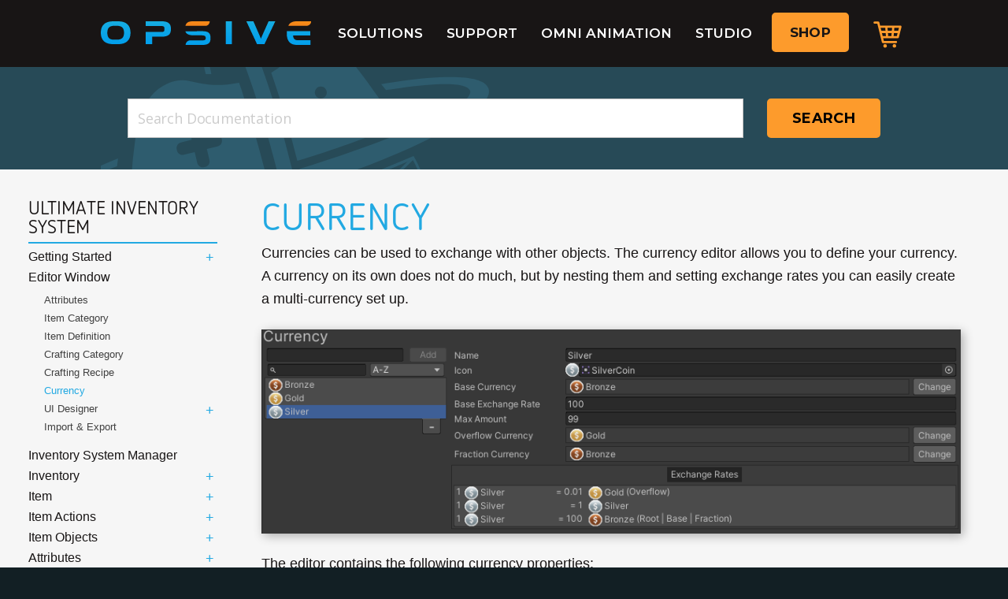

--- FILE ---
content_type: text/html; charset=UTF-8
request_url: https://opsive.com/support/documentation/ultimate-inventory-system/editor-window/currency/
body_size: 13021
content:
<!doctype html><html class="no-js" lang="en-US"><head><meta charset="utf-8"><meta http-equiv="x-ua-compatible" content="ie=edge"><meta name="viewport" content="width=device-width, initial-scale=1"><link rel="icon" type="image/png" href="https://opsive.com/wp-content/themes/opsive-theme/favicon.png" sizes="32x32"><link rel="icon" type="image/png" href="https://opsive.com/wp-content/themes/opsive-theme/favicon-16.png" sizes="16x16"><link rel="profile" href="http://gmpg.org/xfn/11"><meta name='robots' content='index, follow, max-image-preview:large, max-snippet:-1, max-video-preview:-1' /><title>Currency - Opsive</title><link rel="canonical" href="https://opsive.com/support/documentation/ultimate-inventory-system/editor-window/currency/" /><meta property="og:locale" content="en_US" /><meta property="og:type" content="article" /><meta property="og:title" content="Currency - Opsive" /><meta property="og:description" content="Currencies can be used to exchange with other objects. The currency editor allows you to define your currency. A currency on its own does not . . ." /><meta property="og:url" content="https://opsive.com/support/documentation/ultimate-inventory-system/editor-window/currency/" /><meta property="og:site_name" content="Opsive" /><meta property="article:publisher" content="https://www.facebook.com/Opsive/" /><meta property="article:modified_time" content="2020-07-15T20:42:24+00:00" /><meta property="og:image" content="https://opsive.com/wp-content/uploads/2020/04/CurrencyEditor.png" /><meta name="twitter:card" content="summary_large_image" /><meta name="twitter:site" content="@Opsive" /><meta name="twitter:label1" content="Est. reading time" /><meta name="twitter:data1" content="1 minute" /> <script type="application/ld+json" class="yoast-schema-graph">{"@context":"https://schema.org","@graph":[{"@type":"WebPage","@id":"https://opsive.com/support/documentation/ultimate-inventory-system/editor-window/currency/","url":"https://opsive.com/support/documentation/ultimate-inventory-system/editor-window/currency/","name":"Currency - Opsive","isPartOf":{"@id":"https://opsive.com/#website"},"primaryImageOfPage":{"@id":"https://opsive.com/support/documentation/ultimate-inventory-system/editor-window/currency/#primaryimage"},"image":{"@id":"https://opsive.com/support/documentation/ultimate-inventory-system/editor-window/currency/#primaryimage"},"thumbnailUrl":"https://opsive.com/wp-content/uploads/2020/04/CurrencyEditor.png","datePublished":"2020-04-09T14:09:09+00:00","dateModified":"2020-07-15T20:42:24+00:00","breadcrumb":{"@id":"https://opsive.com/support/documentation/ultimate-inventory-system/editor-window/currency/#breadcrumb"},"inLanguage":"en-US","potentialAction":[{"@type":"ReadAction","target":["https://opsive.com/support/documentation/ultimate-inventory-system/editor-window/currency/"]}]},{"@type":"ImageObject","inLanguage":"en-US","@id":"https://opsive.com/support/documentation/ultimate-inventory-system/editor-window/currency/#primaryimage","url":"/wp-content/uploads/2020/04/CurrencyEditor.png","contentUrl":"/wp-content/uploads/2020/04/CurrencyEditor.png","width":936,"height":273},{"@type":"BreadcrumbList","@id":"https://opsive.com/support/documentation/ultimate-inventory-system/editor-window/currency/#breadcrumb","itemListElement":[{"@type":"ListItem","position":1,"name":"Home","item":"https://opsive.com/"},{"@type":"ListItem","position":2,"name":"Documentation","item":"https://opsive.com/support/documentation/"},{"@type":"ListItem","position":3,"name":"Ultimate Inventory System","item":"https://opsive.com/support/documentation/ultimate-inventory-system/"},{"@type":"ListItem","position":4,"name":"Editor Window","item":"https://opsive.com/support/documentation/ultimate-inventory-system/editor-window/"},{"@type":"ListItem","position":5,"name":"Currency"}]},{"@type":"WebSite","@id":"https://opsive.com/#website","url":"https://opsive.com/","name":"Opsive","description":"We make assets with exceptional quality and support.","potentialAction":[{"@type":"SearchAction","target":{"@type":"EntryPoint","urlTemplate":"https://opsive.com/search/{search_term_string}"},"query-input":{"@type":"PropertyValueSpecification","valueRequired":true,"valueName":"search_term_string"}}],"inLanguage":"en-US"}]}</script> <link rel='dns-prefetch' href='//code.jquery.com' /><link rel='dns-prefetch' href='//fonts.googleapis.com' /><link rel='dns-prefetch' href='//maxcdn.bootstrapcdn.com' /><link rel='dns-prefetch' href='//www.googletagmanager.com' /><link href='https://fonts.gstatic.com' crossorigin rel='preconnect' /><link rel="alternate" type="application/rss+xml" title="Opsive &raquo; Feed" href="https://opsive.com/feed/" /><link rel="alternate" type="application/rss+xml" title="Opsive &raquo; Comments Feed" href="https://opsive.com/comments/feed/" /><style id='wp-img-auto-sizes-contain-inline-css' type='text/css'>img:is([sizes=auto i],[sizes^="auto," i]){contain-intrinsic-size:3000px 1500px}</style><style id='wp-emoji-styles-inline-css' type='text/css'>img.wp-smiley,img.emoji{display:inline!important;border:none!important;box-shadow:none!important;height:1em!important;width:1em!important;margin:0 0.07em!important;vertical-align:-0.1em!important;background:none!important;padding:0!important}</style><style id='wp-block-library-inline-css' type='text/css'>:root{--wp-block-synced-color:#7a00df;--wp-block-synced-color--rgb:122,0,223;--wp-bound-block-color:var(--wp-block-synced-color);--wp-editor-canvas-background:#ddd;--wp-admin-theme-color:#007cba;--wp-admin-theme-color--rgb:0,124,186;--wp-admin-theme-color-darker-10:#006ba1;--wp-admin-theme-color-darker-10--rgb:0,107,160.5;--wp-admin-theme-color-darker-20:#005a87;--wp-admin-theme-color-darker-20--rgb:0,90,135;--wp-admin-border-width-focus:2px}@media (min-resolution:192dpi){:root{--wp-admin-border-width-focus:1.5px}}.wp-element-button{cursor:pointer}:root .has-very-light-gray-background-color{background-color:#eee}:root .has-very-dark-gray-background-color{background-color:#313131}:root .has-very-light-gray-color{color:#eee}:root .has-very-dark-gray-color{color:#313131}:root .has-vivid-green-cyan-to-vivid-cyan-blue-gradient-background{background:linear-gradient(135deg,#00d084,#0693e3)}:root .has-purple-crush-gradient-background{background:linear-gradient(135deg,#34e2e4,#4721fb 50%,#ab1dfe)}:root .has-hazy-dawn-gradient-background{background:linear-gradient(135deg,#faaca8,#dad0ec)}:root .has-subdued-olive-gradient-background{background:linear-gradient(135deg,#fafae1,#67a671)}:root .has-atomic-cream-gradient-background{background:linear-gradient(135deg,#fdd79a,#004a59)}:root .has-nightshade-gradient-background{background:linear-gradient(135deg,#330968,#31cdcf)}:root .has-midnight-gradient-background{background:linear-gradient(135deg,#020381,#2874fc)}:root{--wp--preset--font-size--normal:16px;--wp--preset--font-size--huge:42px}.has-regular-font-size{font-size:1em}.has-larger-font-size{font-size:2.625em}.has-normal-font-size{font-size:var(--wp--preset--font-size--normal)}.has-huge-font-size{font-size:var(--wp--preset--font-size--huge)}.has-text-align-center{text-align:center}.has-text-align-left{text-align:left}.has-text-align-right{text-align:right}.has-fit-text{white-space:nowrap!important}#end-resizable-editor-section{display:none}.aligncenter{clear:both}.items-justified-left{justify-content:flex-start}.items-justified-center{justify-content:center}.items-justified-right{justify-content:flex-end}.items-justified-space-between{justify-content:space-between}.screen-reader-text{border:0;clip-path:inset(50%);height:1px;margin:-1px;overflow:hidden;padding:0;position:absolute;width:1px;word-wrap:normal!important}.screen-reader-text:focus{background-color:#ddd;clip-path:none;color:#444;display:block;font-size:1em;height:auto;left:5px;line-height:normal;padding:15px 23px 14px;text-decoration:none;top:5px;width:auto;z-index:100000}html :where(.has-border-color){border-style:solid}html :where([style*=border-top-color]){border-top-style:solid}html :where([style*=border-right-color]){border-right-style:solid}html :where([style*=border-bottom-color]){border-bottom-style:solid}html :where([style*=border-left-color]){border-left-style:solid}html :where([style*=border-width]){border-style:solid}html :where([style*=border-top-width]){border-top-style:solid}html :where([style*=border-right-width]){border-right-style:solid}html :where([style*=border-bottom-width]){border-bottom-style:solid}html :where([style*=border-left-width]){border-left-style:solid}html :where(img[class*=wp-image-]){height:auto;max-width:100%}:where(figure){margin:0 0 1em}html :where(.is-position-sticky){--wp-admin--admin-bar--position-offset:var(--wp-admin--admin-bar--height,0)}@media screen and (max-width:600px){html :where(.is-position-sticky){--wp-admin--admin-bar--position-offset:0}}</style><link data-minify="1" rel='stylesheet' id='wc-blocks-style-css' href='https://opsive.com/wp-content/cache/min/1/wp-content/plugins/woocommerce/assets/client/blocks/wc-blocks-c380eb3fb9db8c9ba8a92346fbd687b1.css' type='text/css' media='all' /><style id='global-styles-inline-css' type='text/css'>:root{--wp--preset--aspect-ratio--square:1;--wp--preset--aspect-ratio--4-3:4/3;--wp--preset--aspect-ratio--3-4:3/4;--wp--preset--aspect-ratio--3-2:3/2;--wp--preset--aspect-ratio--2-3:2/3;--wp--preset--aspect-ratio--16-9:16/9;--wp--preset--aspect-ratio--9-16:9/16;--wp--preset--color--black:#000;--wp--preset--color--cyan-bluish-gray:#abb8c3;--wp--preset--color--white:#fff;--wp--preset--color--pale-pink:#f78da7;--wp--preset--color--vivid-red:#cf2e2e;--wp--preset--color--luminous-vivid-orange:#ff6900;--wp--preset--color--luminous-vivid-amber:#fcb900;--wp--preset--color--light-green-cyan:#7bdcb5;--wp--preset--color--vivid-green-cyan:#00d084;--wp--preset--color--pale-cyan-blue:#8ed1fc;--wp--preset--color--vivid-cyan-blue:#0693e3;--wp--preset--color--vivid-purple:#9b51e0;--wp--preset--gradient--vivid-cyan-blue-to-vivid-purple:linear-gradient(135deg,rgb(6,147,227) 0%,rgb(155,81,224) 100%);--wp--preset--gradient--light-green-cyan-to-vivid-green-cyan:linear-gradient(135deg,rgb(122,220,180) 0%,rgb(0,208,130) 100%);--wp--preset--gradient--luminous-vivid-amber-to-luminous-vivid-orange:linear-gradient(135deg,rgb(252,185,0) 0%,rgb(255,105,0) 100%);--wp--preset--gradient--luminous-vivid-orange-to-vivid-red:linear-gradient(135deg,rgb(255,105,0) 0%,rgb(207,46,46) 100%);--wp--preset--gradient--very-light-gray-to-cyan-bluish-gray:linear-gradient(135deg,rgb(238,238,238) 0%,rgb(169,184,195) 100%);--wp--preset--gradient--cool-to-warm-spectrum:linear-gradient(135deg,rgb(74,234,220) 0%,rgb(151,120,209) 20%,rgb(207,42,186) 40%,rgb(238,44,130) 60%,rgb(251,105,98) 80%,rgb(254,248,76) 100%);--wp--preset--gradient--blush-light-purple:linear-gradient(135deg,rgb(255,206,236) 0%,rgb(152,150,240) 100%);--wp--preset--gradient--blush-bordeaux:linear-gradient(135deg,rgb(254,205,165) 0%,rgb(254,45,45) 50%,rgb(107,0,62) 100%);--wp--preset--gradient--luminous-dusk:linear-gradient(135deg,rgb(255,203,112) 0%,rgb(199,81,192) 50%,rgb(65,88,208) 100%);--wp--preset--gradient--pale-ocean:linear-gradient(135deg,rgb(255,245,203) 0%,rgb(182,227,212) 50%,rgb(51,167,181) 100%);--wp--preset--gradient--electric-grass:linear-gradient(135deg,rgb(202,248,128) 0%,rgb(113,206,126) 100%);--wp--preset--gradient--midnight:linear-gradient(135deg,rgb(2,3,129) 0%,rgb(40,116,252) 100%);--wp--preset--font-size--small:13px;--wp--preset--font-size--medium:20px;--wp--preset--font-size--large:36px;--wp--preset--font-size--x-large:42px;--wp--preset--spacing--20:.44rem;--wp--preset--spacing--30:.67rem;--wp--preset--spacing--40:1rem;--wp--preset--spacing--50:1.5rem;--wp--preset--spacing--60:2.25rem;--wp--preset--spacing--70:3.38rem;--wp--preset--spacing--80:5.06rem;--wp--preset--shadow--natural:6px 6px 9px rgba(0,0,0,.2);--wp--preset--shadow--deep:12px 12px 50px rgba(0,0,0,.4);--wp--preset--shadow--sharp:6px 6px 0 rgba(0,0,0,.2);--wp--preset--shadow--outlined:6px 6px 0 -3px rgb(255,255,255),6px 6px rgb(0,0,0);--wp--preset--shadow--crisp:6px 6px 0 rgb(0,0,0)}:where(.is-layout-flex){gap:.5em}:where(.is-layout-grid){gap:.5em}body .is-layout-flex{display:flex}.is-layout-flex{flex-wrap:wrap;align-items:center}.is-layout-flex>:is(*,div){margin:0}body .is-layout-grid{display:grid}.is-layout-grid>:is(*,div){margin:0}:where(.wp-block-columns.is-layout-flex){gap:2em}:where(.wp-block-columns.is-layout-grid){gap:2em}:where(.wp-block-post-template.is-layout-flex){gap:1.25em}:where(.wp-block-post-template.is-layout-grid){gap:1.25em}.has-black-color{color:var(--wp--preset--color--black)!important}.has-cyan-bluish-gray-color{color:var(--wp--preset--color--cyan-bluish-gray)!important}.has-white-color{color:var(--wp--preset--color--white)!important}.has-pale-pink-color{color:var(--wp--preset--color--pale-pink)!important}.has-vivid-red-color{color:var(--wp--preset--color--vivid-red)!important}.has-luminous-vivid-orange-color{color:var(--wp--preset--color--luminous-vivid-orange)!important}.has-luminous-vivid-amber-color{color:var(--wp--preset--color--luminous-vivid-amber)!important}.has-light-green-cyan-color{color:var(--wp--preset--color--light-green-cyan)!important}.has-vivid-green-cyan-color{color:var(--wp--preset--color--vivid-green-cyan)!important}.has-pale-cyan-blue-color{color:var(--wp--preset--color--pale-cyan-blue)!important}.has-vivid-cyan-blue-color{color:var(--wp--preset--color--vivid-cyan-blue)!important}.has-vivid-purple-color{color:var(--wp--preset--color--vivid-purple)!important}.has-black-background-color{background-color:var(--wp--preset--color--black)!important}.has-cyan-bluish-gray-background-color{background-color:var(--wp--preset--color--cyan-bluish-gray)!important}.has-white-background-color{background-color:var(--wp--preset--color--white)!important}.has-pale-pink-background-color{background-color:var(--wp--preset--color--pale-pink)!important}.has-vivid-red-background-color{background-color:var(--wp--preset--color--vivid-red)!important}.has-luminous-vivid-orange-background-color{background-color:var(--wp--preset--color--luminous-vivid-orange)!important}.has-luminous-vivid-amber-background-color{background-color:var(--wp--preset--color--luminous-vivid-amber)!important}.has-light-green-cyan-background-color{background-color:var(--wp--preset--color--light-green-cyan)!important}.has-vivid-green-cyan-background-color{background-color:var(--wp--preset--color--vivid-green-cyan)!important}.has-pale-cyan-blue-background-color{background-color:var(--wp--preset--color--pale-cyan-blue)!important}.has-vivid-cyan-blue-background-color{background-color:var(--wp--preset--color--vivid-cyan-blue)!important}.has-vivid-purple-background-color{background-color:var(--wp--preset--color--vivid-purple)!important}.has-black-border-color{border-color:var(--wp--preset--color--black)!important}.has-cyan-bluish-gray-border-color{border-color:var(--wp--preset--color--cyan-bluish-gray)!important}.has-white-border-color{border-color:var(--wp--preset--color--white)!important}.has-pale-pink-border-color{border-color:var(--wp--preset--color--pale-pink)!important}.has-vivid-red-border-color{border-color:var(--wp--preset--color--vivid-red)!important}.has-luminous-vivid-orange-border-color{border-color:var(--wp--preset--color--luminous-vivid-orange)!important}.has-luminous-vivid-amber-border-color{border-color:var(--wp--preset--color--luminous-vivid-amber)!important}.has-light-green-cyan-border-color{border-color:var(--wp--preset--color--light-green-cyan)!important}.has-vivid-green-cyan-border-color{border-color:var(--wp--preset--color--vivid-green-cyan)!important}.has-pale-cyan-blue-border-color{border-color:var(--wp--preset--color--pale-cyan-blue)!important}.has-vivid-cyan-blue-border-color{border-color:var(--wp--preset--color--vivid-cyan-blue)!important}.has-vivid-purple-border-color{border-color:var(--wp--preset--color--vivid-purple)!important}.has-vivid-cyan-blue-to-vivid-purple-gradient-background{background:var(--wp--preset--gradient--vivid-cyan-blue-to-vivid-purple)!important}.has-light-green-cyan-to-vivid-green-cyan-gradient-background{background:var(--wp--preset--gradient--light-green-cyan-to-vivid-green-cyan)!important}.has-luminous-vivid-amber-to-luminous-vivid-orange-gradient-background{background:var(--wp--preset--gradient--luminous-vivid-amber-to-luminous-vivid-orange)!important}.has-luminous-vivid-orange-to-vivid-red-gradient-background{background:var(--wp--preset--gradient--luminous-vivid-orange-to-vivid-red)!important}.has-very-light-gray-to-cyan-bluish-gray-gradient-background{background:var(--wp--preset--gradient--very-light-gray-to-cyan-bluish-gray)!important}.has-cool-to-warm-spectrum-gradient-background{background:var(--wp--preset--gradient--cool-to-warm-spectrum)!important}.has-blush-light-purple-gradient-background{background:var(--wp--preset--gradient--blush-light-purple)!important}.has-blush-bordeaux-gradient-background{background:var(--wp--preset--gradient--blush-bordeaux)!important}.has-luminous-dusk-gradient-background{background:var(--wp--preset--gradient--luminous-dusk)!important}.has-pale-ocean-gradient-background{background:var(--wp--preset--gradient--pale-ocean)!important}.has-electric-grass-gradient-background{background:var(--wp--preset--gradient--electric-grass)!important}.has-midnight-gradient-background{background:var(--wp--preset--gradient--midnight)!important}.has-small-font-size{font-size:var(--wp--preset--font-size--small)!important}.has-medium-font-size{font-size:var(--wp--preset--font-size--medium)!important}.has-large-font-size{font-size:var(--wp--preset--font-size--large)!important}.has-x-large-font-size{font-size:var(--wp--preset--font-size--x-large)!important}</style><style id='classic-theme-styles-inline-css' type='text/css'>
/*! This file is auto-generated */
.wp-block-button__link{color:#fff;background-color:#32373c;border-radius:9999px;box-shadow:none;text-decoration:none;padding:calc(.667em + 2px) calc(1.333em + 2px);font-size:1.125em}.wp-block-file__button{background:#32373c;color:#fff;text-decoration:none}</style><link data-minify="1" rel='stylesheet' id='contact-form-7-css' href='https://opsive.com/wp-content/cache/min/1/wp-content/plugins/contact-form-7/includes/css/styles-752a158fb80ccd2e3fce5b7e91fc8322.css' type='text/css' media='all' /><link data-minify="1" rel='stylesheet' id='subscriptions-for-woocommerce-css' href='https://opsive.com/wp-content/cache/min/1/wp-content/plugins/subscriptions-for-woocommerce/public/css/subscriptions-for-woocommerce-public-0778415a587179aa0d9da2ace8647277.css' type='text/css' media='all' /><link data-minify="1" rel='stylesheet' id='woocommerce-subscriptions-procommon-css' href='https://opsive.com/wp-content/cache/min/1/wp-content/plugins/woocommerce-subscriptions-pro/common/css/woocommerce-subscriptions-pro-common-7468029c3e262ad83af8b1a5dc3719b7.css' type='text/css' media='all' /><style id='woocommerce-inline-inline-css' type='text/css'>.woocommerce form .form-row .required{visibility:visible}</style><link data-minify="1" rel='stylesheet' id='brands-styles-css' href='https://opsive.com/wp-content/cache/min/1/wp-content/plugins/woocommerce/assets/css/brands-0bb41e0c646df4556467abddd59610d1.css' type='text/css' media='all' /><link rel='stylesheet' id='op-main-styles-css' href='/wp-content/themes/opsive-theme/assets_new/css/style.min.css?ver=6.9' type='text/css' media='all' /><link data-minify="1" rel='stylesheet' id='superboss-style-css' href='https://opsive.com/wp-content/cache/min/1/wp-content/themes/opsive-theme/assets/css/main-74fcab85f8097377539e63e3f1a30aac.css' type='text/css' media='all' /><link rel='stylesheet' id='font-styles-css' href='https://fonts.googleapis.com/css?family=Montserrat%3A600%2C700%7COpen+Sans%3A400%2C400i%2C700%2C700i%2C800&#038;ver=6.9&#038;display=swap' type='text/css' media='all' /><link rel='stylesheet' id='font-awesome-css' href='//maxcdn.bootstrapcdn.com/font-awesome/4.3.0/css/font-awesome.min.css?ver=4.3.0' type='text/css' media='all' /><style id='font-awesome-inline-css' type='text/css'>[data-font="FontAwesome"]:before{font-family:'FontAwesome'!important;content:attr(data-icon)!important;speak:none!important;font-weight:normal!important;font-variant:normal!important;text-transform:none!important;line-height:1!important;font-style:normal!important;-webkit-font-smoothing:antialiased!important;-moz-osx-font-smoothing:grayscale!important}</style><link data-minify="1" rel='stylesheet' id='dkpdf-frontend-css' href='https://opsive.com/wp-content/cache/min/1/wp-content/plugins/dk-pdf/assets/css/frontend-f726ea904c6a8ffeb81673b31ce8312b.css' type='text/css' media='all' /> <script type="text/javascript" src="//code.jquery.com/jquery-3.3.1.min.js" id="jquery-js"></script> <script type="text/javascript" id="subscriptions-for-woocommerce-js-extra">/* <![CDATA[ */ var sfw_public_param = {"ajaxurl":"https://opsive.com/wp-admin/admin-ajax.php","cart_url":"https://opsive.com/cart/","sfw_public_nonce":"b25b769686"};
//# sourceURL=subscriptions-for-woocommerce-js-extra /* ]]> */</script> <script data-minify="1" type="text/javascript" src="https://opsive.com/wp-content/cache/min/1/wp-content/plugins/subscriptions-for-woocommerce/public/js/subscriptions-for-woocommerce-public-9815f8155fac4c118dad35deed13a1dd.js" id="subscriptions-for-woocommerce-js"></script> <script type="text/javascript" id="woocommerce-subscriptions-pro-min-js-extra">/* <![CDATA[ */ var wsp_public_param = {"ajaxurl":"https://opsive.com/wp-admin/admin-ajax.php","nonce":"3d1463cbf2"};
//# sourceURL=woocommerce-subscriptions-pro-min-js-extra /* ]]> */</script> <script type="text/javascript" src="/wp-content/plugins/woocommerce-subscriptions-pro/public/js/wps-public.min.js?ver=2.4.4" id="woocommerce-subscriptions-pro-min-js"></script> <script type="text/javascript" id="woocommerce-subscriptions-procommon-js-extra">/* <![CDATA[ */ var wsp_common_param = {"ajaxurl":"https://opsive.com/wp-admin/admin-ajax.php","nonce":"9e41d13678"};
//# sourceURL=woocommerce-subscriptions-procommon-js-extra /* ]]> */</script> <script data-minify="1" type="text/javascript" src="https://opsive.com/wp-content/cache/min/1/wp-content/plugins/woocommerce-subscriptions-pro/common/js/woocommerce-subscriptions-pro-common-fb069acbba868c86dab05448bde6f469.js" id="woocommerce-subscriptions-procommon-js"></script> <script type="text/javascript" src="/wp-content/plugins/woocommerce/assets/js/jquery-blockui/jquery.blockUI.min.js?ver=2.7.0-wc.10.0.5" id="jquery-blockui-js" defer="defer" data-wp-strategy="defer"></script> <script type="text/javascript" id="wc-add-to-cart-js-extra">/* <![CDATA[ */ var wc_add_to_cart_params = {"ajax_url":"/wp-admin/admin-ajax.php","wc_ajax_url":"/?wc-ajax=%%endpoint%%","i18n_view_cart":"View cart","cart_url":"https://opsive.com/cart/","is_cart":"","cart_redirect_after_add":"yes"};
//# sourceURL=wc-add-to-cart-js-extra /* ]]> */</script> <script type="text/javascript" src="/wp-content/plugins/woocommerce/assets/js/frontend/add-to-cart.min.js?ver=10.0.5" id="wc-add-to-cart-js" defer="defer" data-wp-strategy="defer"></script> <script type="text/javascript" src="/wp-content/plugins/woocommerce/assets/js/js-cookie/js.cookie.min.js?ver=2.1.4-wc.10.0.5" id="js-cookie-js" defer="defer" data-wp-strategy="defer"></script> <script type="text/javascript" id="woocommerce-js-extra">/* <![CDATA[ */ var woocommerce_params = {"ajax_url":"/wp-admin/admin-ajax.php","wc_ajax_url":"/?wc-ajax=%%endpoint%%","i18n_password_show":"Show password","i18n_password_hide":"Hide password"};
//# sourceURL=woocommerce-js-extra /* ]]> */</script> <script type="text/javascript" src="/wp-content/plugins/woocommerce/assets/js/frontend/woocommerce.min.js?ver=10.0.5" id="woocommerce-js" defer="defer" data-wp-strategy="defer"></script> <script data-minify="1" type="text/javascript" src="https://opsive.com/wp-content/cache/min/1/wp-content/themes/opsive-theme/assets/js/modernizr-2594778a80104f3eb453d316a67297f8.js" id="modernizr-js"></script> <link rel="https://api.w.org/" href="https://opsive.com/wp-json/" /><link rel="alternate" title="JSON" type="application/json" href="https://opsive.com/wp-json/wp/v2/documentation/19885" /><link rel="EditURI" type="application/rsd+xml" title="RSD" href="https://opsive.com/xmlrpc.php?rsd" /><meta name="generator" content="WordPress 6.9" /><meta name="generator" content="WooCommerce 10.0.5" /><link rel='shortlink' href='https://opsive.com/?p=19885' /><meta name="generator" content="Site Kit by Google 1.170.0" /><style type="text/css">#wpadminbar #wp-admin-bar-wcj-wc .ab-icon:before{content:"\f174";top:3px}</style><style type="text/css">#wpadminbar #wp-admin-bar-booster .ab-icon:before{content:"\f185";top:3px}</style><style type="text/css">#wpadminbar #wp-admin-bar-booster-active .ab-icon:before{content:"\f155";top:3px}</style><noscript><style>.woocommerce-product-gallery{opacity:1!important}</style></noscript>  <script type="text/javascript">/* <![CDATA[ */ ( function( w, d, s, l, i ) {
				w[l] = w[l] || [];
				w[l].push( {'gtm.start': new Date().getTime(), event: 'gtm.js'} );
				var f = d.getElementsByTagName( s )[0],
					j = d.createElement( s ), dl = l != 'dataLayer' ? '&l=' + l : '';
				j.async = true;
				j.src = 'https://www.googletagmanager.com/gtm.js?id=' + i + dl;
				f.parentNode.insertBefore( j, f );
			} )( window, document, 'script', 'dataLayer', 'GTM-M7V566G2' ); /* ]]> */</script> <link data-minify="1" rel="preload" as="style" href="https://opsive.com/wp-content/cache/min/1/wp-content/plugins/code-prettify/prettify/prettify-3e558acc38e5c144d68d60b6df66edfb.css" /><link rel="icon" href="/wp-content/uploads/2022/02/cropped-opsive-favicon-update-32x32.png" sizes="32x32" /><link rel="icon" href="/wp-content/uploads/2022/02/cropped-opsive-favicon-update-192x192.png" sizes="192x192" /><link rel="apple-touch-icon" href="/wp-content/uploads/2022/02/cropped-opsive-favicon-update-180x180.png" /><meta name="msapplication-TileImage" content="/wp-content/uploads/2022/02/cropped-opsive-favicon-update-270x270.png" /><link data-minify="1" rel='stylesheet' id='wc-stripe-blocks-checkout-style-css' href='https://opsive.com/wp-content/cache/min/1/wp-content/plugins/woocommerce-gateway-stripe/build/upe-blocks-cffd4edef0cd585dbfda9697f246961b.css' type='text/css' media='all' /></head><body class="wp-singular documentation-template-default single single-documentation postid-19885 wp-theme-opsive-theme theme-opsive-theme woocommerce-no-js woocommerce-active fs-grid"> <a class="skip-link offscreen screen-reader-text" href="#content">Skip to content</a> <!--[if IE]>
		<div class="alert alert-warning">
			You are using an <strong>outdated</strong> browser. Please <a href="http://browsehappy.com/">upgrade your browser</a> to improve your experience.		</div>
		<![endif]--><div class="page-wrapper js-mobile-navigation-push"><header class="header"><div class="navigation-container content-row"><div class="content-wrapper"> <a class="header-logo" href="https://opsive.com/">Opsive</a><nav class="main-navigation"><div class="menu-primary-navigation-container"><ul id="menu-primary-navigation" class="menu menu-main"><li id="menu-item-1465" class="menu-item menu-item-type-post_type menu-item-object-page menu-item-has-children menu-item-1465"><a href="https://opsive.com/solutions/">Solutions</a><ul class="sub-menu"><li id="menu-item-68" class="menu-item menu-item-type-post_type menu-item-object-page menu-item-68"><a href="https://opsive.com/solutions/ai-solution/">AI Solution</a></li><li id="menu-item-27977" class="menu-item menu-item-type-post_type menu-item-object-page menu-item-27977"><a href="https://opsive.com/solutions/animation-solution/">Animation Solution</a></li><li id="menu-item-67" class="menu-item menu-item-type-post_type menu-item-object-page menu-item-67"><a href="https://opsive.com/solutions/character-solution/">Character Solution</a></li><li id="menu-item-22497" class="menu-item menu-item-type-post_type menu-item-object-page menu-item-22497"><a href="https://opsive.com/solutions/inventory-solution/">Inventory Solution</a></li><li id="menu-item-22991" class="menu-item menu-item-type-taxonomy menu-item-object-product_cat menu-item-22991"><a href="/product-category/bundles/">Bundles</a></li></ul></li><li id="menu-item-66" class="menu-item menu-item-type-post_type menu-item-object-page menu-item-66"><a href="https://opsive.com/support/">Support</a></li><li id="menu-item-27978" class="menu-item menu-item-type-post_type menu-item-object-page menu-item-27978"><a href="https://opsive.com/omni-animation/">Omni Animation</a></li><li id="menu-item-65" class="menu-item menu-item-type-post_type menu-item-object-page menu-item-65"><a href="https://opsive.com/studio/">Studio</a></li><li class="menu-item menu-item-button"><a href="https://opsive.com/assets/">Shop</a></li><li class="menu-item cart-button"><a href="https://opsive.com/cart/">Cart</a></li></ul></div></nav> <button class="mobile-navigation-handle js-mobile-navigation-handle">Menu</button></div></div></header><main id="page" class="page" tabindex="-1" role="document"><article id="post-19885" class="post-19885 documentation type-documentation status-publish hentry category-ultimate-inventory-system page-content"><div class="documentation-search"><div class="content-row"><div class="content-wrapper"><div class="invoice-check-filters invoice-check"><div class="solution-filters-container solution-filters-category"><div class="solution-filters-buttons"><section class="documentation-search"><form method="get" action="https://opsive.com" role="search" class="documentation-search-form"> <input type="hidden" name="post_type" value="documentation"> <input type="hidden" name="cat" value="60"> <input type="text" name="s" class="documentation-search-input" placeholder='Search Documentation' > <button type="submit" class="documentation-search-submit button-primary">Search</button></form></section></div></div></div></div></div></div><div class="content-row content-row-full"><div class="content-wrapper content-wrapper-full has-sidebar"><aside class="sidebar sidebar-main"><h3 class="subnavigation-heading">Documentation Tree</h3><nav class="subnavigation" data-navigation-handle=".subnavigation-heading"><div class="subnavigation-wrapper"><ul><li class="page_item page-item-6296"> <a href="/support/documentation/ultimate-inventory-system/">Ultimate Inventory System</a></li><li class="page_item page-item-19751 page_item_has_children"><a href="https://opsive.com/support/documentation/ultimate-inventory-system/getting-started/">Getting Started</a><button class="subnavigation-expand js-subnavigation-expand"></button><ul class='children'><li class="page_item page-item-19738"><a href="https://opsive.com/support/documentation/ultimate-inventory-system/getting-started/terminology/">Terminology</a></li><li class="page_item page-item-22185"><a href="https://opsive.com/support/documentation/ultimate-inventory-system/getting-started/demo-scene/">Demo Scene</a></li><li class="page_item page-item-22469"><a href="https://opsive.com/support/documentation/ultimate-inventory-system/getting-started/ui-customization/">UI Customization</a></li><li class="page_item page-item-24117"><a href="https://opsive.com/support/documentation/ultimate-inventory-system/getting-started/new-database/">New Database</a></li><li class="page_item page-item-22737"><a href="https://opsive.com/support/documentation/ultimate-inventory-system/getting-started/defining-attributes/">Defining Attributes</a></li><li class="page_item page-item-23328"><a href="https://opsive.com/support/documentation/ultimate-inventory-system/getting-started/version-1-1-update-guide/">Version 1.1 Update Guide</a></li><li class="page_item page-item-25251"><a href="https://opsive.com/support/documentation/ultimate-inventory-system/getting-started/version-1-2-update-guide/">Version 1.2 Update Guide</a></li></ul></li><li class="page_item page-item-19752 page_item_has_children current_page_ancestor current_page_parent"><a href="https://opsive.com/support/documentation/ultimate-inventory-system/editor-window/">Editor Window</a><button class="subnavigation-expand js-subnavigation-expand"></button><ul class='children'><li class="page_item page-item-20015"><a href="https://opsive.com/support/documentation/ultimate-inventory-system/editor-window/attributes/">Attributes</a></li><li class="page_item page-item-19881"><a href="https://opsive.com/support/documentation/ultimate-inventory-system/editor-window/item-category/">Item Category</a></li><li class="page_item page-item-19882"><a href="https://opsive.com/support/documentation/ultimate-inventory-system/editor-window/item-definition/">Item Definition</a></li><li class="page_item page-item-19883"><a href="https://opsive.com/support/documentation/ultimate-inventory-system/editor-window/crafting-category/">Crafting Category</a></li><li class="page_item page-item-19884"><a href="https://opsive.com/support/documentation/ultimate-inventory-system/editor-window/crafting-recipe/">Crafting Recipe</a></li><li class="page_item page-item-19885 current_page_item"><a href="https://opsive.com/support/documentation/ultimate-inventory-system/editor-window/currency/">Currency</a></li><li class="page_item page-item-23308 page_item_has_children"><a href="https://opsive.com/support/documentation/ultimate-inventory-system/editor-window/ui-designer/">UI Designer</a><button class="subnavigation-expand js-subnavigation-expand"></button><ul class='children'><li class="page_item page-item-23471 page_item_has_children"><a href="https://opsive.com/support/documentation/ultimate-inventory-system/editor-window/ui-designer/schemas/">Schemas</a><button class="subnavigation-expand js-subnavigation-expand"></button><ul class='children'><li class="page_item page-item-23472"><a href="https://opsive.com/support/documentation/ultimate-inventory-system/editor-window/ui-designer/schemas/classic/">Classic</a></li><li class="page_item page-item-24345"><a href="https://opsive.com/support/documentation/ultimate-inventory-system/editor-window/ui-designer/schemas/rpg/">RPG</a></li></ul></li><li class="page_item page-item-23313"><a href="https://opsive.com/support/documentation/ultimate-inventory-system/editor-window/ui-designer/main-menu/">Main Menu</a></li><li class="page_item page-item-23314"><a href="https://opsive.com/support/documentation/ultimate-inventory-system/editor-window/ui-designer/inventory-grid/">Inventory Grid</a></li><li class="page_item page-item-24372"><a href="https://opsive.com/support/documentation/ultimate-inventory-system/editor-window/ui-designer/item-shape-grid/">Item Shape Grid</a></li><li class="page_item page-item-23315"><a href="https://opsive.com/support/documentation/ultimate-inventory-system/editor-window/ui-designer/equipment/">Equipment</a></li><li class="page_item page-item-23316"><a href="https://opsive.com/support/documentation/ultimate-inventory-system/editor-window/ui-designer/item-hotbar/">Item Hotbar</a></li><li class="page_item page-item-23317"><a href="https://opsive.com/support/documentation/ultimate-inventory-system/editor-window/ui-designer/shop/">Shop</a></li><li class="page_item page-item-23318"><a href="https://opsive.com/support/documentation/ultimate-inventory-system/editor-window/ui-designer/crafting/">Crafting</a></li><li class="page_item page-item-23319"><a href="https://opsive.com/support/documentation/ultimate-inventory-system/editor-window/ui-designer/save/">Save</a></li><li class="page_item page-item-24007"><a href="https://opsive.com/support/documentation/ultimate-inventory-system/editor-window/ui-designer/storage/">Storage</a></li><li class="page_item page-item-24008"><a href="https://opsive.com/support/documentation/ultimate-inventory-system/editor-window/ui-designer/chest/">Chest</a></li><li class="page_item page-item-23320"><a href="https://opsive.com/support/documentation/ultimate-inventory-system/editor-window/ui-designer/item-description/">Item Description</a></li><li class="page_item page-item-23321"><a href="https://opsive.com/support/documentation/ultimate-inventory-system/editor-window/ui-designer/currency/">Currency</a></li><li class="page_item page-item-23322"><a href="https://opsive.com/support/documentation/ultimate-inventory-system/editor-window/ui-designer/inventory-monitor/">Inventory Monitor</a></li><li class="page_item page-item-23323"><a href="https://opsive.com/support/documentation/ultimate-inventory-system/editor-window/ui-designer/item-view/">Item View</a></li><li class="page_item page-item-23324"><a href="https://opsive.com/support/documentation/ultimate-inventory-system/editor-window/ui-designer/attribute-view/">Attribute View</a></li><li class="page_item page-item-23342"><a href="https://opsive.com/support/documentation/ultimate-inventory-system/editor-window/ui-designer/item-view-slots-container/">Item View Slots Container</a></li></ul></li><li class="page_item page-item-25241"><a href="https://opsive.com/support/documentation/ultimate-inventory-system/editor-window/import-export/">Import &#038; Export</a></li></ul></li><li class="page_item page-item-21417"><a href="https://opsive.com/support/documentation/ultimate-inventory-system/inventory-system-manager/">Inventory System Manager</a></li><li class="page_item page-item-19754 page_item_has_children"><a href="https://opsive.com/support/documentation/ultimate-inventory-system/inventory/">Inventory</a><button class="subnavigation-expand js-subnavigation-expand"></button><ul class='children'><li class="page_item page-item-19755 page_item_has_children"><a href="https://opsive.com/support/documentation/ultimate-inventory-system/inventory/item-collections/">Item Collections</a><button class="subnavigation-expand js-subnavigation-expand"></button><ul class='children'><li class="page_item page-item-24398"><a href="https://opsive.com/support/documentation/ultimate-inventory-system/inventory/item-collections/item-slot-collection/">Item Slot Collection</a></li><li class="page_item page-item-25024"><a href="https://opsive.com/support/documentation/ultimate-inventory-system/inventory/item-collections/item-transaction-collection/">Item Transaction Collection</a></li><li class="page_item page-item-25206"><a href="https://opsive.com/support/documentation/ultimate-inventory-system/inventory/item-collections/multi-stack-item-collection/">Multi Stack Item Collection</a></li></ul></li><li class="page_item page-item-21360 page_item_has_children"><a href="https://opsive.com/support/documentation/ultimate-inventory-system/inventory/item-restrictions/">Item Restrictions</a><button class="subnavigation-expand js-subnavigation-expand"></button><ul class='children'><li class="page_item page-item-25683"><a href="https://opsive.com/support/documentation/ultimate-inventory-system/inventory/item-restrictions/dynamic-inventory-size/">Dynamic Inventory Size</a></li></ul></li></ul></li><li class="page_item page-item-23365 page_item_has_children"><a href="https://opsive.com/support/documentation/ultimate-inventory-system/item/">Item</a><button class="subnavigation-expand js-subnavigation-expand"></button><ul class='children'><li class="page_item page-item-25414"><a href="https://opsive.com/support/documentation/ultimate-inventory-system/item/item-info/">Item Info</a></li><li class="page_item page-item-19766"><a href="https://opsive.com/support/documentation/ultimate-inventory-system/item/item-upgrades/">Item Upgrades</a></li><li class="page_item page-item-23773"><a href="https://opsive.com/support/documentation/ultimate-inventory-system/item/item-skills/">Item Skills</a></li><li class="page_item page-item-24103"><a href="https://opsive.com/support/documentation/ultimate-inventory-system/item/item-stats/">Item Stats</a></li></ul></li><li class="page_item page-item-19762 page_item_has_children"><a href="https://opsive.com/support/documentation/ultimate-inventory-system/item-actions/">Item Actions</a><button class="subnavigation-expand js-subnavigation-expand"></button><ul class='children'><li class="page_item page-item-23034"><a href="https://opsive.com/support/documentation/ultimate-inventory-system/item-actions/built-in-item-actions/">Built-in Item Actions</a></li></ul></li><li class="page_item page-item-19759 page_item_has_children"><a href="https://opsive.com/support/documentation/ultimate-inventory-system/item-objects/">Item Objects</a><button class="subnavigation-expand js-subnavigation-expand"></button><ul class='children'><li class="page_item page-item-19760"><a href="https://opsive.com/support/documentation/ultimate-inventory-system/item-objects/usable-item-objects/">Item Object Behaviour Handler</a></li><li class="page_item page-item-19749"><a href="https://opsive.com/support/documentation/ultimate-inventory-system/item-objects/equipping-items/">Equipping Items</a></li><li class="page_item page-item-22402"><a href="https://opsive.com/support/documentation/ultimate-inventory-system/item-objects/item-binding/">Item Binding</a></li><li class="page_item page-item-19761"><a href="https://opsive.com/support/documentation/ultimate-inventory-system/item-objects/item-pickups/">Item Pickups</a></li><li class="page_item page-item-20441 page_item_has_children"><a href="https://opsive.com/support/documentation/ultimate-inventory-system/item-objects/item-and-currency-droppers/">Item and Currency Droppers</a><button class="subnavigation-expand js-subnavigation-expand"></button><ul class='children'><li class="page_item page-item-25853"><a href="https://opsive.com/support/documentation/ultimate-inventory-system/item-objects/item-and-currency-droppers/custom-random-item-dropper/">Custom Random Item Dropper</a></li></ul></li><li class="page_item page-item-23769"><a href="https://opsive.com/support/documentation/ultimate-inventory-system/item-objects/item-object-view/">Item Object Visualizer</a></li></ul></li><li class="page_item page-item-19753 page_item_has_children"><a href="https://opsive.com/support/documentation/ultimate-inventory-system/attributes/">Attributes</a><button class="subnavigation-expand js-subnavigation-expand"></button><ul class='children'><li class="page_item page-item-22689"><a href="https://opsive.com/support/documentation/ultimate-inventory-system/attributes/common-attribute-types/">Common Attributes</a></li></ul></li><li class="page_item page-item-19756 page_item_has_children"><a href="https://opsive.com/support/documentation/ultimate-inventory-system/currency/">Currency</a><button class="subnavigation-expand js-subnavigation-expand"></button><ul class='children'><li class="page_item page-item-19757"><a href="https://opsive.com/support/documentation/ultimate-inventory-system/currency/shop/">Shop</a></li></ul></li><li class="page_item page-item-19758 page_item_has_children"><a href="https://opsive.com/support/documentation/ultimate-inventory-system/crafting/">Crafting</a><button class="subnavigation-expand js-subnavigation-expand"></button><ul class='children'><li class="page_item page-item-23051"><a href="https://opsive.com/support/documentation/ultimate-inventory-system/crafting/custom-crafting-processors/">Custom Crafting Processors</a></li></ul></li><li class="page_item page-item-24446 page_item_has_children"><a href="https://opsive.com/support/documentation/ultimate-inventory-system/input/">Input</a><button class="subnavigation-expand js-subnavigation-expand"></button><ul class='children'><li class="page_item page-item-24448"><a href="https://opsive.com/support/documentation/ultimate-inventory-system/input/handlers/">Handlers</a></li><li class="page_item page-item-24492"><a href="https://opsive.com/support/documentation/ultimate-inventory-system/input/split-screen-co-op-ui/">Split Screen Co-op UI</a></li></ul></li><li class="page_item page-item-25377"><a href="https://opsive.com/support/documentation/ultimate-inventory-system/audio/">Audio</a></li><li class="page_item page-item-19764"><a href="https://opsive.com/support/documentation/ultimate-inventory-system/save-system/">Save System</a></li><li class="page_item page-item-20276"><a href="https://opsive.com/support/documentation/ultimate-inventory-system/interaction-system/">Interaction System</a></li><li class="page_item page-item-20049 page_item_has_children"><a href="https://opsive.com/support/documentation/ultimate-inventory-system/ui/">User Interface (UI)</a><button class="subnavigation-expand js-subnavigation-expand"></button><ul class='children'><li class="page_item page-item-23330"><a href="https://opsive.com/support/documentation/ultimate-inventory-system/ui/display-panel-manager/">Display Panel &#038; Manager</a></li><li class="page_item page-item-23483 page_item_has_children"><a href="https://opsive.com/support/documentation/ultimate-inventory-system/ui/item-view-slots-container/">Item View Slots Container</a><button class="subnavigation-expand js-subnavigation-expand"></button><ul class='children'><li class="page_item page-item-23512"><a href="https://opsive.com/support/documentation/ultimate-inventory-system/ui/item-view-slots-container/item-view-slot/">Item View Slot</a></li><li class="page_item page-item-20051 page_item_has_children"><a href="https://opsive.com/support/documentation/ultimate-inventory-system/ui/item-view-slots-container/inventorygrid/">Inventory Grid</a><button class="subnavigation-expand js-subnavigation-expand"></button><ul class='children'><li class="page_item page-item-23715"><a href="https://opsive.com/support/documentation/ultimate-inventory-system/ui/item-view-slots-container/inventorygrid/item-shape-inventory-grid/">Item Shape Inventory Grid</a></li></ul></li><li class="page_item page-item-22527 page_item_has_children"><a href="https://opsive.com/support/documentation/ultimate-inventory-system/ui/item-view-slots-container/item-hotbar/">Item Hotbar</a><button class="subnavigation-expand js-subnavigation-expand"></button><ul class='children'><li class="page_item page-item-25680"><a href="https://opsive.com/support/documentation/ultimate-inventory-system/ui/item-view-slots-container/item-hotbar/hotbars/">Hotbars</a></li></ul></li><li class="page_item page-item-23455"><a href="https://opsive.com/support/documentation/ultimate-inventory-system/ui/item-view-slots-container/item-slot-collection-view-equipment/">Item Slot Collection View (Equipment)</a></li><li class="page_item page-item-23713"><a href="https://opsive.com/support/documentation/ultimate-inventory-system/ui/item-view-slots-container/move-items-drag-drop/">Move Items (Drag &#038; Drop)</a></li><li class="page_item page-item-23714"><a href="https://opsive.com/support/documentation/ultimate-inventory-system/ui/item-view-slots-container/item-info-filter-sorters/">Item Info Filter &#038; Sorters</a></li><li class="page_item page-item-24361"><a href="https://opsive.com/support/documentation/ultimate-inventory-system/ui/item-view-slots-container/item-shape-grid/">Item Shape Grid</a></li></ul></li><li class="page_item page-item-20050 page_item_has_children"><a href="https://opsive.com/support/documentation/ultimate-inventory-system/ui/views/">Views</a><button class="subnavigation-expand js-subnavigation-expand"></button><ul class='children'><li class="page_item page-item-20653"><a href="https://opsive.com/support/documentation/ultimate-inventory-system/ui/views/item-view/">Item View</a></li><li class="page_item page-item-22169"><a href="https://opsive.com/support/documentation/ultimate-inventory-system/ui/views/attribute-views/">Attribute View</a></li><li class="page_item page-item-22168"><a href="https://opsive.com/support/documentation/ultimate-inventory-system/ui/views/recipe-box/">Recipe View</a></li><li class="page_item page-item-23449"><a href="https://opsive.com/support/documentation/ultimate-inventory-system/ui/views/multi-currency-view/">Multi Currency View</a></li><li class="page_item page-item-25231"><a href="https://opsive.com/support/documentation/ultimate-inventory-system/ui/views/save-view/">Save View</a></li></ul></li><li class="page_item page-item-22167"><a href="https://opsive.com/support/documentation/ultimate-inventory-system/ui/item-description/">Item Description</a></li><li class="page_item page-item-20267"><a href="https://opsive.com/support/documentation/ultimate-inventory-system/ui/monitors/">Inventory Monitor</a></li><li class="page_item page-item-23454"><a href="https://opsive.com/support/documentation/ultimate-inventory-system/ui/main-menu/">Main Menu</a></li><li class="page_item page-item-23452"><a href="https://opsive.com/support/documentation/ultimate-inventory-system/ui/shop-menu/">Shop Menu</a></li><li class="page_item page-item-23456"><a href="https://opsive.com/support/documentation/ultimate-inventory-system/ui/save-menu/">Save Menu</a></li><li class="page_item page-item-24009"><a href="https://opsive.com/support/documentation/ultimate-inventory-system/ui/storage-menu/">Storage Menu</a></li><li class="page_item page-item-24010"><a href="https://opsive.com/support/documentation/ultimate-inventory-system/ui/chest-menu/">Chest Menu</a></li><li class="page_item page-item-23453"><a href="https://opsive.com/support/documentation/ultimate-inventory-system/ui/crafting-menu/">Crafting Menu</a></li><li class="page_item page-item-23080"><a href="https://opsive.com/support/documentation/ultimate-inventory-system/ui/menu-character/">Menu Character</a></li></ul></li><li class="page_item page-item-21405"><a href="https://opsive.com/support/documentation/ultimate-inventory-system/resizeablearrays-and-listslices/">ResizeableArrays and ListSlices</a></li><li class="page_item page-item-20270"><a href="https://opsive.com/support/documentation/ultimate-inventory-system/events/">Events</a></li><li class="page_item page-item-25802"><a href="https://opsive.com/support/documentation/ultimate-inventory-system/spawn-player/">Spawn Player</a></li><li class="page_item page-item-24186"><a href="https://opsive.com/support/documentation/ultimate-inventory-system/scene-transitions/">Scene Transitions</a></li><li class="page_item page-item-23184 page_item_has_children"><a href="https://opsive.com/support/documentation/ultimate-inventory-system/integrations/">Integrations</a><button class="subnavigation-expand js-subnavigation-expand"></button><ul class='children'><li class="page_item page-item-23185"><a href="https://opsive.com/support/documentation/ultimate-inventory-system/integrations/bolt/">Bolt</a></li><li class="page_item page-item-23188"><a href="https://opsive.com/support/documentation/ultimate-inventory-system/integrations/dialogue-system/">Dialogue System</a></li><li class="page_item page-item-25400"><a href="https://opsive.com/support/documentation/ultimate-inventory-system/integrations/master-audio/">Master Audio</a></li><li class="page_item page-item-23194"><a href="https://opsive.com/support/documentation/ultimate-inventory-system/integrations/behavior-designer/">Opsive Behavior Designer</a></li><li class="page_item page-item-23192"><a href="https://opsive.com/support/documentation/ultimate-inventory-system/integrations/opsive-character-controllers/">Opsive Character Controllers</a></li><li class="page_item page-item-23195"><a href="https://opsive.com/support/documentation/ultimate-inventory-system/integrations/playmaker/">Playmaker</a></li><li class="page_item page-item-23189"><a href="https://opsive.com/support/documentation/ultimate-inventory-system/integrations/quest-machine/">Quest Machine</a></li><li class="page_item page-item-25331"><a href="https://opsive.com/support/documentation/ultimate-inventory-system/integrations/unity-localization/">Unity Localization</a></li></ul></li></ul></div></nav></aside><div class="content-main "><div class="rich-text"><h1 class="">Currency</h1><p>Currencies can be used to exchange with other objects. The currency editor allows you to define your currency. A currency on its own does not do much, but by nesting them and setting exchange rates you can easily create a multi-currency set up.</p><p><img fetchpriority="high" decoding="async" class="aligncenter size-full wp-image-22572" src="https://opsive.com/wp-content/uploads/2020/04/CurrencyEditor.png" alt="" width="936" height="273" srcset="/wp-content/uploads/2020/04/CurrencyEditor.png 936w, /wp-content/uploads/2020/04/CurrencyEditor-300x88.png 300w, /wp-content/uploads/2020/04/CurrencyEditor-768x224.png 768w, /wp-content/uploads/2020/04/CurrencyEditor-600x175.png 600w" sizes="(max-width: 936px) 100vw, 936px" /></p><p>The editor contains the following currency properties:</p><ul><li><em>Name:</em> The name of the currency. The name must be unique.</li><li><em>Icon: </em>The icon representing the currency. This is used both in the editor and at runtime.</li><li><em>Base Currency:</em> The currency that the selected currency is made up of. The base currency should always be less valuable than the selected currency.</li><li><em>Base Exchange Rate</em>: The amount of base currency that equates to this currency.</li><li><em>Max Amount:</em> The max amount of currency is used by the Currency Collection to limit the amount of currency it can hold</li><li><em>Overflow Currency:</em> The <em>Overflow Currency</em> must be more valuable than the selected currency. This field specifies the currency that will be used as conversion when the currency overflows past its max amount in a currency collection.</li><li><em>Fraction Currency:</em> The <em>Fraction Currency </em>must be less valuable than the selected currency. This field specifies the currency that will be used as conversion with fractional the currency amount in the currency collection.</li></ul><p>The relationship box shows the relations between the currencies in the family. For currencies to share a family they must have the same source currency (the root currency base). You can click on the currency icon to jump to its page easily. The relation element shows the exchange rate for each currency. It also shows which currency is the Root, Base, Overflow and Fraction.</p></div></div></div></div></article><div class="content-gradient-blue"><section class="navigation-post"><div class="content-row"><div class="content-wrapper"><header class="navigation-post-header"><h2 class="navigation-post-heading">Keep Reading</h2></header><div class="navigation-post-items"><div class="navigation-post-item navigation-post-item-previous"> <a href="https://opsive.com/support/documentation/ultimate-inventory-system/editor-window/crafting-recipe/"> <span class="navigation-post-item-label">Previous Page</span><h3 class="navigation-post-item-title">Crafting Recipe</h3> </a><div class="arrow"></div></div><div class="navigation-post-item navigation-post-item-next"> <a href="https://opsive.com/support/documentation/ultimate-inventory-system/editor-window/ui-designer/"> <span class="navigation-post-item-label">Next Page</span><h3 class="navigation-post-item-title">UI Designer</h3> </a><div class="arrow"></div></div></div></div></div></section></div></main><section class="newsletter-signup"><div class="content-row"><div class="content-wrapper"><form class="newsletter-signup-form" action="https://app.mailerlite.com/webforms/submit/g3n3r3" data-code="g3n3r3" target="_blank"> <label for="email" class="newsletter-signup-label">Register for<br>Opsive Updates</label> <input id="email" name="fields[email]" type="text" class="newsletter-signup-input" placeholder="email address"> <input type="hidden" name="ml-submit" value="1"> <button type="submit" class="newsletter-signup-button">Send</button></form></div></div></section> <img src="https://track.mailerlite.com/webforms/o/934206/g3n3r3?v03ee2804ef2f008535475a5d62f02f94" width="1" height="1" style="max-width: 1px; max-height: 1px; display: block;" border="0"> <script src="https://static.mailerlite.com/js/w/webforms.min.js?v03ee2804ef2f008535475a5d62f02f94" type="text/javascript"></script> <footer class="footer content-info"><div class="content-row"><div class="content-wrapper"><div class="footer-logo-container"> <a href="/" class="footer-logo">Opsive</a><nav class="footer-social-media"> <a href="https://www.facebook.com/Opsive/" class="social-media-link icon-facebook" target="_blank">Facebook</a> <a href="https://twitter.com/Opsive" class="social-media-link icon-twitter" target="_blank">Twitter</a> <a href="https://discord.gg/SD6SPWf7hW" class="social-media-link icon-discord" target="_blank">discord</a> <a href="https://assetstore.unity.com/publishers/2308" class="social-media-link icon-unity" target="_blank">Unity Asset Store</a></nav></div><div class="footer-navigation-container"><nav class="footer-navigation"><ul id="menu-footer-navigation" class="menu menu-footer"><li id="menu-item-2803" class="menu-item menu-item-type-post_type menu-item-object-page menu-item-has-children menu-item-2803"><a href="https://opsive.com/solutions/">Solutions</a><ul class="sub-menu"><li id="menu-item-27267" class="menu-item menu-item-type-post_type menu-item-object-page menu-item-27267"><a target="_blank" href="https://omnianimation.ai/#new_tab">Omni Animation</a></li><li id="menu-item-73" class="menu-item menu-item-type-post_type menu-item-object-page menu-item-73"><a href="https://opsive.com/solutions/ai-solution/">AI Solution</a></li><li id="menu-item-72" class="menu-item menu-item-type-post_type menu-item-object-page menu-item-72"><a href="https://opsive.com/solutions/character-solution/">Character Solution</a></li><li id="menu-item-22496" class="menu-item menu-item-type-post_type menu-item-object-page menu-item-22496"><a href="https://opsive.com/solutions/inventory-solution/">Inventory Solution</a></li></ul></li><li id="menu-item-71" class="menu-item menu-item-type-post_type menu-item-object-page menu-item-has-children menu-item-71"><a href="https://opsive.com/support/">Support</a><ul class="sub-menu"><li id="menu-item-790" class="menu-item menu-item-type-custom menu-item-object-custom menu-item-790"><a href="/support/#documentation">Documentation</a></li><li id="menu-item-25968" class="menu-item menu-item-type-post_type menu-item-object-page menu-item-25968"><a href="https://opsive.com/downloads/">Downloads</a></li><li id="menu-item-186" class="menu-item menu-item-type-custom menu-item-object-custom menu-item-186"><a href="/forum">Forum</a></li></ul></li><li id="menu-item-808" class="menu-item menu-item-type-post_type_archive menu-item-object-product menu-item-has-children menu-item-808"><a href="https://opsive.com/assets/">Shop</a><ul class="sub-menu"><li id="menu-item-1477" class="menu-item menu-item-type-post_type menu-item-object-page menu-item-1477"><a href="https://opsive.com/my-account/">My Account</a></li></ul></li><li id="menu-item-70" class="menu-item menu-item-type-post_type menu-item-object-page menu-item-has-children menu-item-70"><a href="https://opsive.com/studio/">Studio</a><ul class="sub-menu"><li id="menu-item-222" class="menu-item menu-item-type-post_type menu-item-object-page current_page_parent menu-item-222"><a href="https://opsive.com/news/">News</a></li><li id="menu-item-1466" class="menu-item menu-item-type-post_type menu-item-object-page menu-item-1466"><a href="https://opsive.com/showcase/">Showcase</a></li><li id="menu-item-9234" class="menu-item menu-item-type-post_type menu-item-object-page menu-item-9234"><a href="https://opsive.com/terms-conditions/">Terms &#038; Conditions</a></li></ul></li></ul></nav></div></div></div></footer></div><div class="mobile-navigation js-mobile-navigation" data-navigation-handle=".js-mobile-navigation-handle" data-navigation-content=".js-mobile-navigation-push"><div class="mobile-navigation-wrapper"><div class="menu-primary-navigation-container"><ul id="menu-primary-navigation-1" class="menu menu-mobile"><li class="menu-item menu-item-type-post_type menu-item-object-page menu-item-has-children menu-item-1465"><a href="https://opsive.com/solutions/">Solutions</a><ul class="sub-menu"><li class="menu-item menu-item-type-post_type menu-item-object-page menu-item-68"><a href="https://opsive.com/solutions/ai-solution/">AI Solution</a></li><li class="menu-item menu-item-type-post_type menu-item-object-page menu-item-27977"><a href="https://opsive.com/solutions/animation-solution/">Animation Solution</a></li><li class="menu-item menu-item-type-post_type menu-item-object-page menu-item-67"><a href="https://opsive.com/solutions/character-solution/">Character Solution</a></li><li class="menu-item menu-item-type-post_type menu-item-object-page menu-item-22497"><a href="https://opsive.com/solutions/inventory-solution/">Inventory Solution</a></li><li class="menu-item menu-item-type-taxonomy menu-item-object-product_cat menu-item-22991"><a href="/product-category/bundles/">Bundles</a></li></ul></li><li class="menu-item menu-item-type-post_type menu-item-object-page menu-item-66"><a href="https://opsive.com/support/">Support</a></li><li class="menu-item menu-item-type-post_type menu-item-object-page menu-item-27978"><a href="https://opsive.com/omni-animation/">Omni Animation</a></li><li class="menu-item menu-item-type-post_type menu-item-object-page menu-item-65"><a href="https://opsive.com/studio/">Studio</a></li><li class="menu-item menu-item-button"><a href="https://opsive.com/assets/">Shop</a></li><li class="menu-item cart-button"><a href="https://opsive.com/cart/">Cart</a></li></ul></div></div></div> <script type="speculationrules">{"prefetch":[{"source":"document","where":{"and":[{"href_matches":"/*"},{"not":{"href_matches":["/wp-*.php","/wp-admin/*","/wp-content/uploads/*","/wp-content/*","/wp-content/plugins/*","/wp-content/themes/opsive-theme/*","/*\\?(.+)"]}},{"not":{"selector_matches":"a[rel~=\"nofollow\"]"}},{"not":{"selector_matches":".no-prefetch, .no-prefetch a"}}]},"eagerness":"conservative"}]}</script>  <noscript> <iframe src="https://www.googletagmanager.com/ns.html?id=GTM-M7V566G2" height="0" width="0" style="display:none;visibility:hidden"></iframe> </noscript>  <script type='text/javascript'>(function () {
			var c = document.body.className;
			c = c.replace(/woocommerce-no-js/, 'woocommerce-js');
			document.body.className = c;
		})();</script> <script type="text/javascript" src="/wp-content/plugins/svg-support/vendor/DOMPurify/DOMPurify.min.js?ver=2.5.8" id="bodhi-dompurify-library-js"></script> <script type="text/javascript" id="code-prettify-js-before">/* <![CDATA[ */ var codePrettifyLoaderBaseUrl = "https:\/\/opsive.com\/wp-content\/plugins\/code-prettify\/prettify";
//# sourceURL=code-prettify-js-before /* ]]> */</script> <script data-minify="1" type="text/javascript" src="https://opsive.com/wp-content/cache/min/1/wp-content/plugins/code-prettify/prettify/run_prettify-67345fe488c41f1803d2d243c7619837.js" id="code-prettify-js"></script> <script type="text/javascript" src="/wp-includes/js/dist/hooks.min.js?ver=dd5603f07f9220ed27f1" id="wp-hooks-js"></script> <script type="text/javascript" src="/wp-includes/js/dist/i18n.min.js?ver=c26c3dc7bed366793375" id="wp-i18n-js"></script> <script type="text/javascript" id="wp-i18n-js-after">/* <![CDATA[ */ wp.i18n.setLocaleData( { 'text direction\u0004ltr': [ 'ltr' ] } );
//# sourceURL=wp-i18n-js-after /* ]]> */</script> <script data-minify="1" type="text/javascript" src="https://opsive.com/wp-content/cache/min/1/wp-content/plugins/contact-form-7/includes/swv/js/index-f36914b1f7933a4da3d769bf3fb652bc.js" id="swv-js"></script> <script type="text/javascript" id="contact-form-7-js-before">/* <![CDATA[ */ var wpcf7 = {
    "api": {
        "root": "https:\/\/opsive.com\/wp-json\/",
        "namespace": "contact-form-7\/v1"
    },
    "cached": 1
};
//# sourceURL=contact-form-7-js-before /* ]]> */</script> <script data-minify="1" type="text/javascript" src="https://opsive.com/wp-content/cache/min/1/wp-content/plugins/contact-form-7/includes/js/index-a81336a452409961ca84604e4d5c92ea.js" id="contact-form-7-js"></script> <script data-minify="1" type="text/javascript" src="https://opsive.com/wp-content/cache/min/1/wp-content/plugins/dk-pdf/assets/js/frontend-82e463d007183ac8f044d13cd8c24d2d.js" id="dkpdf-frontend-js"></script> <script type="text/javascript" id="bodhi_svg_inline-js-extra">/* <![CDATA[ */ var svgSettings = {"skipNested":""};
//# sourceURL=bodhi_svg_inline-js-extra /* ]]> */</script> <script type="text/javascript" src="/wp-content/plugins/svg-support/js/min/svgs-inline-min.js" id="bodhi_svg_inline-js"></script> <script type="text/javascript" id="bodhi_svg_inline-js-after">/* <![CDATA[ */ cssTarget={"Bodhi":"img.style-svg","ForceInlineSVG":"style-svg"};ForceInlineSVGActive="false";frontSanitizationEnabled="on";
//# sourceURL=bodhi_svg_inline-js-after /* ]]> */</script> <script type="text/javascript" id="wcj-track-users-js-extra">/* <![CDATA[ */ var track_users_ajax_object = {"ajax_url":"https://opsive.com/wp-admin/admin-ajax.php","http_referer":"N/A","wpnonce":"d15002815e","user_ip":"3.144.207.101"};
//# sourceURL=wcj-track-users-js-extra /* ]]> */</script> <script data-minify="1" type="text/javascript" src="https://opsive.com/wp-content/cache/min/1/wp-content/plugins/booster-plus-for-woocommerce/includes/js/wcj-track-users-8a4e8529b3ae01d7d37f96e123d175f3.js" id="wcj-track-users-js"></script> <script data-minify="1" type="text/javascript" src="https://opsive.com/wp-content/cache/min/1/wp-content/themes/opsive-theme/assets/js/main-c2746b8205d2657dba0f8fbd1cbe1f65.js" id="superboss-scripts-js"></script> <script data-minify="1" type="text/javascript" src="https://opsive.com/wp-content/cache/min/1/wp-content/plugins/page-links-to/dist/new-tab-22a51e970482e82d9b93de0eff76ac0f.js" id="page-links-to-js"></script> <script type="text/javascript" src="/wp-content/plugins/woocommerce/assets/js/sourcebuster/sourcebuster.min.js?ver=10.0.5" id="sourcebuster-js-js"></script> <script type="text/javascript" id="wc-order-attribution-js-extra">/* <![CDATA[ */ var wc_order_attribution = {"params":{"lifetime":1.0000000000000000818030539140313095458623138256371021270751953125e-5,"session":30,"base64":false,"ajaxurl":"https://opsive.com/wp-admin/admin-ajax.php","prefix":"wc_order_attribution_","allowTracking":true},"fields":{"source_type":"current.typ","referrer":"current_add.rf","utm_campaign":"current.cmp","utm_source":"current.src","utm_medium":"current.mdm","utm_content":"current.cnt","utm_id":"current.id","utm_term":"current.trm","utm_source_platform":"current.plt","utm_creative_format":"current.fmt","utm_marketing_tactic":"current.tct","session_entry":"current_add.ep","session_start_time":"current_add.fd","session_pages":"session.pgs","session_count":"udata.vst","user_agent":"udata.uag"}};
//# sourceURL=wc-order-attribution-js-extra /* ]]> */</script> <script type="text/javascript" src="/wp-content/plugins/woocommerce/assets/js/frontend/order-attribution.min.js?ver=10.0.5" id="wc-order-attribution-js"></script> </body></html>
<!-- This website is like a Rocket, isn't it? Performance optimized by WP Rocket. Learn more: https://wp-rocket.me -->

--- FILE ---
content_type: text/css; charset=utf-8
request_url: https://opsive.com/wp-content/themes/opsive-theme/assets_new/css/style.min.css?ver=6.9
body_size: 331
content:
.op_subscription_in_cart td{padding-left:8px!important;padding-right:8px!important}.op_subscription_in_cart .product-name{max-width:150px}.op_subscription_in_cart .product-name a{font-size:14px}.op_subscription_in_cart .product-price{font-size:12px;white-space:nowrap}.woocommerce-terms-and-conditions-wrapper .fs-checkbox.fs-light{display:-webkit-box;display:-ms-flexbox;display:flex;-webkit-box-align:center;-ms-flex-align:center;align-items:center}.woocommerce-terms-and-conditions-wrapper .fs-checkbox.fs-light .woocommerce-form__label.woocommerce-form__label-for-checkbox.checkbox.fs-checkbox-label.fs-light{width:calc(100% - 30px)}.woocommerce-terms-and-conditions-wrapper .woocommerce-terms-and-conditions-checkbox-text a{border-bottom:1px solid #181515;color:#181515;display:inline-block}.woocommerce-MyAccount-navigation ul{display:-webkit-box;display:-ms-flexbox;display:flex;-ms-flex-wrap:wrap;flex-wrap:wrap;-webkit-box-pack:justify;-ms-flex-pack:justify;justify-content:space-between}.woocommerce-MyAccount-navigation ul li{margin-left:5px!important;margin-right:5px!important}.woocommerce-MyAccount-navigation ul li a{font-size:16px!important}.shop_table.wps_sfw_order_details:nth-child(4) th:nth-child(2){display:none}.shop_table.wps_sfw_order_details:nth-child(4) tbody{display:-webkit-box;display:-ms-flexbox;display:flex;-ms-flex-wrap:wrap;flex-wrap:wrap}.shop_table.wps_sfw_order_details:nth-child(4) tbody tr{background-color:transparent}.shop_table.wps_sfw_order_details:nth-child(4) tbody tr td{border-bottom:2px solid #384b53}.woocommerce-order-overview.woocommerce-thankyou-order-details.order_details{max-width:50%}.op-thankyou-payment-message{width:100%}@media (max-width:767px){.woocommerce-MyAccount-navigation ul{-webkit-box-orient:vertical;-webkit-box-direction:normal;-ms-flex-direction:column;flex-direction:column}.woocommerce-order-overview.woocommerce-thankyou-order-details.order_details{max-width:100%}}

--- FILE ---
content_type: text/javascript; charset=utf-8
request_url: https://opsive.com/wp-content/cache/min/1/wp-content/themes/opsive-theme/assets/js/main-c2746b8205d2657dba0f8fbd1cbe1f65.js
body_size: 34880
content:
/*! formstone v1.4.16-1 [core.js] 2019-08-06 | GPL-3.0 License | formstone.it */
!function(e){"function"==typeof define&&define.amd?define(["jquery"],e):e(jQuery)}(function(w){"use strict";function e(){this.Version="1.4.16-1",this.Plugins={},this.DontConflict=!1,this.Conflicts={fn:{}},this.ResizeHandlers=[],this.RAFHandlers=[],this.window=i,this.$window=w(i),this.document=r,this.$document=w(r),this.$body=null,this.windowWidth=0,this.windowHeight=0,this.fallbackWidth=1024,this.fallbackHeight=768,this.userAgent=window.navigator.userAgent||window.navigator.vendor||window.opera,this.isFirefox=/Firefox/i.test(this.userAgent),this.isChrome=/Chrome/i.test(this.userAgent),this.isSafari=/Safari/i.test(this.userAgent)&&!this.isChrome,this.isMobile=/Android|webOS|iPhone|iPad|iPod|BlackBerry/i.test(this.userAgent),this.isIEMobile=/IEMobile/i.test(this.userAgent),this.isFirefoxMobile=this.isFirefox&&this.isMobile,this.transform=null,this.transition=null,this.support={file:!!(window.File&&window.FileList&&window.FileReader),history:!!(window.history&&window.history.pushState&&window.history.replaceState),matchMedia:!(!window.matchMedia&&!window.msMatchMedia),pointer:!!window.PointerEvent,raf:!(!window.requestAnimationFrame||!window.cancelAnimationFrame),touch:!!("ontouchstart"in window||window.DocumentTouch&&document instanceof window.DocumentTouch),transition:!1,transform:!1}}var t,n,s,i="undefined"!=typeof window?window:this,r=i.document,o={killEvent:function(e,t){try{e.preventDefault(),e.stopPropagation(),t&&e.stopImmediatePropagation()}catch(e){}},killGesture:function(e){try{e.preventDefault()}catch(e){}},lockViewport:function(e){p[e]=!0,w.isEmptyObject(p)||h||(t.length?t.attr("content",s):t=w("head").append('<meta name="viewport" content="'+s+'">'),c.$body.on(u.gestureChange,o.killGesture).on(u.gestureStart,o.killGesture).on(u.gestureEnd,o.killGesture),h=!0)},unlockViewport:function(e){"undefined"!==w.type(p[e])&&delete p[e],w.isEmptyObject(p)&&h&&(t.length&&(n?t.attr("content",n):t.remove()),c.$body.off(u.gestureChange).off(u.gestureStart).off(u.gestureEnd),h=!1)},startTimer:function(e,t,n,s){return o.clearTimer(e),s?setInterval(n,t):setTimeout(n,t)},clearTimer:function(e,t){e&&(t?clearInterval(e):clearTimeout(e),e=null)},sortAsc:function(e,t){return parseInt(e,10)-parseInt(t,10)},sortDesc:function(e,t){return parseInt(t,10)-parseInt(e,10)},decodeEntities:function(e){var t=c.document.createElement("textarea");return t.innerHTML=e,t.value},parseQueryString:function(e){for(var t={},n=e.slice(e.indexOf("?")+1).split("&"),s=0;s<n.length;s++){var i=n[s].split("=");t[i[0]]=i[1]}return t}},c=new e,a=w.Deferred(),l={base:"{ns}",element:"{ns}-element"},u={namespace:".{ns}",beforeUnload:"beforeunload.{ns}",blur:"blur.{ns}",change:"change.{ns}",click:"click.{ns}",dblClick:"dblclick.{ns}",drag:"drag.{ns}",dragEnd:"dragend.{ns}",dragEnter:"dragenter.{ns}",dragLeave:"dragleave.{ns}",dragOver:"dragover.{ns}",dragStart:"dragstart.{ns}",drop:"drop.{ns}",error:"error.{ns}",focus:"focus.{ns}",focusIn:"focusin.{ns}",focusOut:"focusout.{ns}",gestureChange:"gesturechange.{ns}",gestureStart:"gesturestart.{ns}",gestureEnd:"gestureend.{ns}",input:"input.{ns}",keyDown:"keydown.{ns}",keyPress:"keypress.{ns}",keyUp:"keyup.{ns}",load:"load.{ns}",mouseDown:"mousedown.{ns}",mouseEnter:"mouseenter.{ns}",mouseLeave:"mouseleave.{ns}",mouseMove:"mousemove.{ns}",mouseOut:"mouseout.{ns}",mouseOver:"mouseover.{ns}",mouseUp:"mouseup.{ns}",panStart:"panstart.{ns}",pan:"pan.{ns}",panEnd:"panend.{ns}",resize:"resize.{ns}",scaleStart:"scalestart.{ns}",scaleEnd:"scaleend.{ns}",scale:"scale.{ns}",scroll:"scroll.{ns}",select:"select.{ns}",swipe:"swipe.{ns}",touchCancel:"touchcancel.{ns}",touchEnd:"touchend.{ns}",touchLeave:"touchleave.{ns}",touchMove:"touchmove.{ns}",touchStart:"touchstart.{ns}"},d=null,f=20,p=[],h=!1;function m(e,t,n,s){var i,r={raw:{}};for(i in s=s||{})s.hasOwnProperty(i)&&("classes"===e?(r.raw[s[i]]=t+"-"+s[i],r[s[i]]="."+t+"-"+s[i]):(r.raw[i]=s[i],r[i]=s[i]+"."+t));for(i in n)n.hasOwnProperty(i)&&("classes"===e?(r.raw[i]=n[i].replace(/{ns}/g,t),r[i]=n[i].replace(/{ns}/g,"."+t)):(r.raw[i]=n[i].replace(/.{ns}/g,""),r[i]=n[i].replace(/{ns}/g,t)));return r}function g(){c.windowWidth=c.$window.width(),c.windowHeight=c.$window.height(),d=o.startTimer(d,f,y)}function y(){for(var e in c.ResizeHandlers)c.ResizeHandlers.hasOwnProperty(e)&&c.ResizeHandlers[e].callback.call(window,c.windowWidth,c.windowHeight)}function v(e,t){return parseInt(e.priority)-parseInt(t.priority)}return e.prototype.NoConflict=function(){for(var e in c.DontConflict=!0,c.Plugins)c.Plugins.hasOwnProperty(e)&&(w[e]=c.Conflicts[e],w.fn[e]=c.Conflicts.fn[e])},e.prototype.Ready=function(e){"complete"===c.document.readyState||"loading"!==c.document.readyState&&!c.document.documentElement.doScroll?e():c.document.addEventListener("DOMContentLoaded",e)},e.prototype.Plugin=function(e,t){function d(e){return e.data(h)}var f,p,n,h;return c.Plugins[e]=(p=t,n="fs-"+(f=e),h="fs"+f.replace(/(^|\s)([a-z])/g,function(e,t,n){return t+n.toUpperCase()}),p.initialized=!1,p.priority=p.priority||10,p.classes=m("classes",n,l,p.classes),p.events=m("events",f,u,p.events),p.functions=w.extend({getData:d,iterate:function(e){for(var t=Array.prototype.slice.call(arguments,1),n=0,s=this.length;n<s;n++){var i=this.eq(n),r=d(i)||{};"undefined"!==w.type(r.$el)&&e.apply(i,[r].concat(t))}return this}},o,p.functions),p.methods=w.extend(!0,{_construct:w.noop,_postConstruct:w.noop,_destruct:w.noop,_resize:!1,destroy:function(e){p.functions.iterate.apply(this,[p.methods._destruct].concat(Array.prototype.slice.call(arguments,1))),this.removeClass(p.classes.raw.element).removeData(h)}},p.methods),p.utilities=w.extend(!0,{_initialize:!1,_delegate:!1,defaults:function(e){p.defaults=w.extend(!0,p.defaults,e||{})}},p.utilities),p.widget&&(c.Conflicts.fn[f]=w.fn[f],w.fn[h]=function(e){if(this instanceof w){var t=p.methods[e];if("object"===w.type(e)||!e)return function(e){var t,n,s,i="object"===w.type(e),r=Array.prototype.slice.call(arguments,i?1:0),o=w();for(e=w.extend(!0,{},p.defaults||{},i?e:{}),n=0,s=this.length;n<s;n++)if(!d(t=this.eq(n))){p.guid++;var a="__"+p.guid,c=p.classes.raw.base+a,l=t.data(f+"-options"),u=w.extend(!0,{$el:t,guid:a,numGuid:p.guid,rawGuid:c,dotGuid:"."+c},e,"object"===w.type(l)?l:{});t.addClass(p.classes.raw.element).data(h,u),p.methods._construct.apply(t,[u].concat(r)),o=o.add(t)}for(n=0,s=o.length;n<s;n++)t=o.eq(n),p.methods._postConstruct.apply(t,[d(t)]);return this}.apply(this,arguments);if(t&&0!==e.indexOf("_")){var n=[t].concat(Array.prototype.slice.call(arguments,1));return p.functions.iterate.apply(this,n)}return this}},c.DontConflict||(w.fn[f]=w.fn[h])),c.Conflicts[f]=w[f],w[h]=p.utilities._delegate||function(e){var t=p.utilities[e]||p.utilities._initialize||!1;if(t){var n=Array.prototype.slice.call(arguments,"object"===w.type(e)?0:1);return t.apply(window,n)}},c.DontConflict||(w[f]=w[h]),p.namespace=f,p.namespaceClean=h,p.guid=0,p.methods._resize&&(c.ResizeHandlers.push({namespace:f,priority:p.priority,callback:p.methods._resize}),c.ResizeHandlers.sort(v)),p.methods._raf&&(c.RAFHandlers.push({namespace:f,priority:p.priority,callback:p.methods._raf}),c.RAFHandlers.sort(v)),p),c.Plugins[e]},c.$window.on("resize.fs",g),g(),function e(){if(c.support.raf)for(var t in c.window.requestAnimationFrame(e),c.RAFHandlers)c.RAFHandlers.hasOwnProperty(t)&&c.RAFHandlers[t].callback.call(window)}(),c.Ready(function(){c.$body=w("body"),w("html").addClass(c.support.touch?"touchevents":"no-touchevents"),t=w('meta[name="viewport"]'),n=!!t.length&&t.attr("content"),s="width=device-width, initial-scale=1.0, maximum-scale=1.0, user-scalable=0",a.resolve()}),u.clickTouchStart=u.click+" "+u.touchStart,function(){var e,t={WebkitTransition:"webkitTransitionEnd",MozTransition:"transitionend",OTransition:"otransitionend",transition:"transitionend"},n=["transition","-webkit-transition"],s={transform:"transform",MozTransform:"-moz-transform",OTransform:"-o-transform",msTransform:"-ms-transform",webkitTransform:"-webkit-transform"},i="transitionend",r="",o="",a=document.createElement("div");for(e in t)if(t.hasOwnProperty(e)&&e in a.style){i=t[e],c.support.transition=!0;break}for(e in u.transitionEnd=i+".{ns}",n)if(n.hasOwnProperty(e)&&n[e]in a.style){r=n[e];break}for(e in c.transition=r,s)if(s.hasOwnProperty(e)&&s[e]in a.style){c.support.transform=!0,o=s[e];break}c.transform=o}(),window.Formstone=c});
/*! formstone v1.4.16-1 [mediaquery.js] 2019-08-06 | GPL-3.0 License | formstone.it */
!function(e){"function"==typeof define&&define.amd?define(["jquery","./core"],e):e(jQuery,Formstone)}(function(a,e){"use strict";function o(){!function(){for(var e in r={unit:s.unit},u)if(u.hasOwnProperty(e))for(var t in l[e])if(l[e].hasOwnProperty(t)){var n="Infinity"===t?1/0:parseInt(t,10),i=-1<e.indexOf("max");l[e][t].matches&&(i?(!r[e]||n<r[e])&&(r[e]=n):(!r[e]||n>r[e])&&(r[e]=n))}}(),n.trigger(c.mqChange,[r])}function h(e){var t=m(e.media),n=d[t],i=e.matches,r=i?c.enter:c.leave;if(n&&(n.active||!n.active&&i)){for(var a in n[r])n[r].hasOwnProperty(a)&&n[r][a].apply(n.mq);n.active=!0}}function m(e){return e.replace(/[^a-z0-9\s]/gi,"").replace(/[_\s]/g,"").replace(/^\s+|\s+$/g,"")}var t=e.Plugin("mediaquery",{utilities:{_initialize:function(e){for(var t in e=e||{},u)u.hasOwnProperty(t)&&(s[t]=e[t]?a.merge(e[t],s[t]):s[t]);for(var n in(s=a.extend(s,e)).minWidth.sort(v.sortDesc),s.maxWidth.sort(v.sortAsc),s.minHeight.sort(v.sortDesc),s.maxHeight.sort(v.sortAsc),u)if(u.hasOwnProperty(n))for(var i in l[n]={},s[n])if(s[n].hasOwnProperty(i)){var r=window.matchMedia("("+u[n]+": "+(s[n][i]===1/0?1e5:s[n][i])+s.unit+")");r.addListener(o),l[n][s[n][i]]=r}o()},state:function(){return r},bind:function(e,t,n){var i=f.matchMedia(t),r=m(i.media);for(var a in d[r]||(d[r]={mq:i,active:!0,enter:{},leave:{}},d[r].mq.addListener(h)),n)n.hasOwnProperty(a)&&d[r].hasOwnProperty(a)&&(d[r][a][e]=n[a]);var o=d[r],s=i.matches;s&&o[c.enter].hasOwnProperty(e)?(o[c.enter][e].apply(i),o.active=!0):!s&&o[c.leave].hasOwnProperty(e)&&(o[c.leave][e].apply(i),o.active=!1)},unbind:function(e,t){if(e)if(t){var n=m(t);d[n]&&(d[n].enter[e]&&delete d[n].enter[e],d[n].leave[e]&&delete d[n].leave[e])}else for(var i in d)d.hasOwnProperty(i)&&(d[i].enter[e]&&delete d[i].enter[e],d[i].leave[e]&&delete d[i].leave[e])}},events:{mqChange:"mqchange"}}),s={minWidth:[0],maxWidth:[1/0],minHeight:[0],maxHeight:[1/0],unit:"px"},c=a.extend(t.events,{enter:"enter",leave:"leave"}),n=e.$window,f=n[0],v=t.functions,r=null,d=[],l={},u={minWidth:"min-width",maxWidth:"max-width",minHeight:"min-height",maxHeight:"max-height"}});
/*! formstone v1.4.16-1 [touch.js] 2019-08-06 | GPL-3.0 License | formstone.it */
!function(e){"function"==typeof define&&define.amd?define(["jquery","./core"],e):e(jQuery,Formstone)}(function(X,s){"use strict";function o(e){e.preventManipulation&&e.preventManipulation();var t=e.data,a=e.originalEvent;if(a.type.match(/(up|end|cancel)$/i))d(e);else{if(a.pointerId){var n=!1;for(var i in t.touches)t.touches[i].id===a.pointerId&&(n=!0,t.touches[i].pageX=a.pageX,t.touches[i].pageY=a.pageY);n||t.touches.push({id:a.pointerId,pageX:a.pageX,pageY:a.pageY})}else t.touches=a.touches;a.type.match(/(down|start)$/i)?Y(e):a.type.match(/move$/i)&&p(e)}}function Y(e){var t=e.data,a="undefined"!==X.type(t.touches)&&t.touches.length?t.touches[0]:null;a&&t.$el.off(w.mouseDown),t.touching||(t.startE=e.originalEvent,t.startX=a?a.pageX:e.pageX,t.startY=a?a.pageY:e.pageY,t.startT=(new Date).getTime(),t.scaleD=1,t.passedAxis=!1),t.$links&&t.$links.off(w.click);var n=x(t.scale?w.scaleStart:w.panStart,e,t.startX,t.startY,t.scaleD,0,0,"","");if(t.scale&&t.touches&&2<=t.touches.length){var i=t.touches;t.pinch={startX:f(i[0].pageX,i[1].pageX),startY:f(i[0].pageY,i[1].pageY),startD:m(i[1].pageX-i[0].pageX,i[1].pageY-i[0].pageY)},n.pageX=t.startX=t.pinch.startX,n.pageY=t.startY=t.pinch.startY}t.touching||(t.touching=!0,t.pan&&!a&&D.on(w.mouseMove,t,p).on(w.mouseUp,t,d),s.support.pointer?D.on([w.pointerMove,w.pointerUp,w.pointerCancel].join(" "),t,o):D.on([w.touchMove,w.touchEnd,w.touchCancel].join(" "),t,o),t.$el.trigger(n))}function p(e){var t=e.data,a="undefined"!==X.type(t.touches)&&t.touches.length?t.touches[0]:null,n=a?a.pageX:e.pageX,i=a?a.pageY:e.pageY,s=n-t.startX,o=i-t.startY,p=0<s?"right":"left",c=0<o?"down":"up",r=Math.abs(s)>t.threshold,l=Math.abs(o)>t.threshold;if(!t.passedAxis&&t.axis&&(t.axisX&&l||t.axisY&&r))d(e);else{!t.passedAxis&&(!t.axis||t.axis&&t.axisX&&r||t.axisY&&l)&&(t.passedAxis=!0),t.passedAxis&&(M.killEvent(e),M.killEvent(t.startE));var u=!0,h=x(t.scale?w.scale:w.pan,e,n,i,t.scaleD,s,o,p,c);if(t.scale)if(t.touches&&2<=t.touches.length){var g=t.touches;t.pinch.endX=f(g[0].pageX,g[1].pageX),t.pinch.endY=f(g[0].pageY,g[1].pageY),t.pinch.endD=m(g[1].pageX-g[0].pageX,g[1].pageY-g[0].pageY),t.scaleD=t.pinch.endD/t.pinch.startD,h.pageX=t.pinch.endX,h.pageY=t.pinch.endY,h.scale=t.scaleD,h.deltaX=t.pinch.endX-t.pinch.startX,h.deltaY=t.pinch.endY-t.pinch.startY}else t.pan||(u=!1);u&&t.$el.trigger(h)}}function d(e){var t=e.data,a="undefined"!==X.type(t.touches)&&t.touches.length?t.touches[0]:null,n=a?a.pageX:e.pageX,i=a?a.pageY:e.pageY,s=n-t.startX,o=i-t.startY,p=(new Date).getTime(),c=t.scale?w.scaleEnd:w.panEnd,r=0<s?"right":"left",l=0<o?"down":"up",u=1<Math.abs(s),h=1<Math.abs(o);if(t.swipe&&p-t.startT<t.time&&Math.abs(s)>t.threshold&&(c=w.swipe),t.axis&&(t.axisX&&h||t.axisY&&u)||u||h){t.$links=t.$el.find("a");for(var g=0,d=t.$links.length;g<d;g++)v(t.$links.eq(g),t)}var f=x(c,e,n,i,t.scaleD,s,o,r,l);D.off([w.touchMove,w.touchEnd,w.touchCancel,w.mouseMove,w.mouseUp,w.pointerMove,w.pointerUp,w.pointerCancel].join(" ")),t.$el.trigger(f),t.touches=[],t.scale,a&&(t.touchTimer=M.startTimer(t.touchTimer,5,function(){t.$el.on(w.mouseDown,t,Y)})),t.touching=!1}function v(e,t){e.on(w.click,t,n);var a=X._data(e[0],"events").click;a.unshift(a.pop())}function n(e){M.killEvent(e,!0),e.data.$links.off(w.click)}function x(e,t,a,n,i,s,o,p,c){return X.Event(e,{originalEvent:t,bubbles:!0,pageX:a,pageY:n,scale:i,deltaX:s,deltaY:o,directionX:p,directionY:c})}function f(e,t){return(e+t)/2}function m(e,t){return Math.sqrt(e*e+t*t)}function a(e,t){e.css({"-ms-touch-action":t,"touch-action":t})}var e=!s.window.PointerEvent,t=s.Plugin("touch",{widget:!0,defaults:{axis:!1,pan:!1,scale:!1,swipe:!1,threshold:10,time:50},methods:{_construct:function(e){if(e.touches=[],e.touching=!1,this.on(w.dragStart,M.killEvent),e.swipe&&(e.pan=!0),e.scale&&(e.axis=!1),e.axisX="x"===e.axis,e.axisY="y"===e.axis,s.support.pointer){var t="";!e.axis||e.axisX&&e.axisY?t="none":(e.axisX&&(t+=" pan-y"),e.axisY&&(t+=" pan-x")),a(this,t),this.on(w.pointerDown,e,o)}else this.on(w.touchStart,e,o).on(w.mouseDown,e,Y)},_destruct:function(e){this.off(w.namespace),a(this,"")}},events:{pointerDown:e?"MSPointerDown":"pointerdown",pointerUp:e?"MSPointerUp":"pointerup",pointerMove:e?"MSPointerMove":"pointermove",pointerCancel:e?"MSPointerCancel":"pointercancel"}}),w=t.events,M=t.functions,D=s.$window;w.pan="pan",w.panStart="panstart",w.panEnd="panend",w.scale="scale",w.scaleStart="scalestart",w.scaleEnd="scaleend",w.swipe="swipe"});
/*! formstone v1.4.16-1 [transition.js] 2019-08-06 | GPL-3.0 License | formstone.it */
!function(t){"function"==typeof define&&define.amd?define(["jquery","./core"],t):t(jQuery,Formstone)}(function(s,a){"use strict";function i(t){t.stopPropagation(),t.preventDefault();var e=t.data,r=t.originalEvent,n=e.target?e.$target:e.$el;e.property&&r.propertyName!==e.property||!s(r.target).is(n)||o(e)}function o(t){t.always||t.$el[e.namespaceClean]("destroy"),t.callback.apply(t.$el)}function c(t){var e,r,n,a={};if(t instanceof s&&(t=t[0]),f.getComputedStyle)for(var i=0,o=(e=f.getComputedStyle(t,null)).length;i<o;i++)r=e[i],n=e.getPropertyValue(r),a[r]=n;else if(t.currentStyle)for(r in e=t.currentStyle)a[r]=e[r];return a}var e=a.Plugin("transition",{widget:!0,defaults:{always:!1,property:null,target:null},methods:{_construct:function(t,e){if(e){t.$target=this.find(t.target),t.$check=t.target?t.$target:this,t.callback=e,t.styles=c(t.$check),t.timer=null;var r=t.$check.css(a.transition+"-duration"),n=parseFloat(r);a.support.transition&&r&&n?this.on(l.transitionEnd,t,i):t.timer=u.startTimer(t.timer,50,function(){!function(t){var e=c(t.$check);!function(t,e){if(s.type(t)!==s.type(e))return!1;for(var r in t){if(!t.hasOwnProperty(r))return!1;if(!t.hasOwnProperty(r)||!e.hasOwnProperty(r)||t[r]!==e[r])return!1}return!0}(t.styles,e)&&o(t);t.styles=e}(t)},!0)}},_destruct:function(t){u.clearTimer(t.timer,!0),this.off(l.namespace)},resolve:o}}),l=e.events,u=e.functions,f=a.window});
/*! formstone v1.4.16-1 [navigation.js] 2019-08-06 | GPL-3.0 License | formstone.it */
!function(a){"function"==typeof define&&define.amd?define(["jquery","./core","./mediaquery","./swap"],a):a(jQuery,Formstone)}(function(d,a){"use strict";function t(a){a.$handle.fsSwap("deactivate")}function o(a){a.data.$handle.addClass(v.focus)}function i(a){a.data.$handle.removeClass(v.focus)}function s(a){var e=a.data;13!==a.keyCode&&32!==a.keyCode||(g.killEvent(a),e.$handle.trigger(m.raw.click))}function r(a){if(!a.originalEvent){var e=a.data;e.open||(e.$el.trigger(m.open).attr("aria-hidden",!1),e.$content.addClass(e.contentClassesOpen).one(m.click,function(){t(e)}),e.$handle.attr("aria-expanded",!0),e.label&&e.$handle.html(e.labels.open),function(a){a.isToggle||$.addClass(v.lock)}(e),e.open=!0,e.$nav.focus())}}function c(a){if(!a.originalEvent){var e=a.data;e.open&&(e.$el.trigger(m.close).attr("aria-hidden",!0),e.$content.removeClass(e.contentClassesOpen).off(m.namespace),e.$handle.attr("aria-expanded",!1),e.label&&e.$handle.html(e.labels.closed),n(e),e.open=!1,e.$el.focus())}}function h(a){var e=a.data;e.$el.attr("aria-hidden",!0),e.$handle.attr("aria-controls",e.ariaId).attr("aria-expanded",!1),e.$content.addClass(v.enabled),setTimeout(function(){e.$animate.addClass(v.animated)},0),e.label&&e.$handle.html(e.labels.closed)}function u(a){var e=a.data;e.$el.removeAttr("aria-hidden"),e.$handle.removeAttr("aria-controls").removeAttr("aria-expanded"),e.$content.removeClass(v.enabled,v.animated),e.$animate.removeClass(v.animated),l(e),n(e)}function n(a){a.isToggle||$.removeClass(v.lock)}function l(a){if(a.label)if(1<a.$handle.length)for(var e=0,t=a.$handle.length;e<t;e++)a.$handle.eq(e).html(a.originalLabel[e]);else a.$handle.html(a.originalLabel)}var e=a.Plugin("navigation",{widget:!0,defaults:{customClass:"",gravity:"left",label:!0,labels:{closed:"Menu",open:"Close"},maxWidth:"980px",theme:"fs-light",type:"toggle"},classes:["handle","nav","content","animated","enabled","focus","open","toggle","push","reveal","overlay","left","right","lock"],events:{open:"open",close:"close"},methods:{_construct:function(a){a.handleGuid=v.handle+a.guid,a.isToggle="toggle"===a.type,a.open=!1,a.isToggle&&(a.gravity="");var e=v.base,t=[e,a.type].join("-"),n=a.gravity?[t,a.gravity].join("-"):"",l=[a.rawGuid,a.theme,a.customClass].join(" ");a.handle=this.data(p+"-handle"),a.content=this.data(p+"-content"),a.handleClasses=[v.handle,v.handle.replace(e,t),n?v.handle.replace(e,n):"",a.handleGuid,l].join(" "),a.thisClasses=[v.nav.replace(e,t),n?v.nav.replace(e,n):"",l],a.contentClasses=[v.content.replace(e,t),l].join(" "),a.contentClassesOpen=[n?v.content.replace(e,n):"",v.open].join(" "),a.$nav=this.addClass(a.thisClasses.join(" ")).attr("role","navigation"),a.$handle=d(a.handle).addClass(a.handleClasses),a.$content=d(a.content).addClass(a.contentClasses),a.$animate=d().add(a.$nav).add(a.$content),function(a){if(a.label)if(1<a.$handle.length){a.originalLabel=[];for(var e=0,t=a.$handle.length;e<t;e++)a.originalLabel[e]=a.$handle.eq(e).html()}else a.originalLabel=a.$handle.html()}(a),a.navTabIndex=a.$nav.attr("tabindex"),a.$nav.attr("tabindex",-1),a.id=this.attr("id"),a.id?a.ariaId=a.id:(a.ariaId=a.rawGuid,this.attr("id",a.ariaId)),a.$handle.attr("data-swap-target",a.dotGuid).attr("data-swap-linked",a.handleGuid).attr("data-swap-group",v.base).attr("tabindex",0).on("activate.swap"+a.dotGuid,a,r).on("deactivate.swap"+a.dotGuid,a,c).on("enable.swap"+a.dotGuid,a,h).on("disable.swap"+a.dotGuid,a,u).on(m.focus+a.dotGuid,a,o).on(m.blur+a.dotGuid,a,i).fsSwap({maxWidth:a.maxWidth,classes:{target:a.dotGuid,enabled:f.enabled,active:f.open,raw:{target:a.rawGuid,enabled:v.enabled,active:v.open}}}),a.$handle.is("a, button")||a.$handle.on(m.keyPress+a.dotGuid,a,s)},_destruct:function(a){a.$content.removeClass([a.contentClasses,a.contentClassesOpen].join(" ")).off(m.namespace),a.$handle.removeAttr("aria-controls").removeAttr("aria-expanded").removeAttr("data-swap-target").removeData("swap-target").removeAttr("data-swap-linked").removeAttr("data-swap-group").removeData("swap-linked").removeData("tabindex").removeClass(a.handleClasses).off(a.dotGuid).html(a.originalLabel).fsSwap("destroy"),a.$nav.attr("tabindex",a.navTabIndex),l(a),n(a),this.removeAttr("aria-hidden").removeClass(a.thisClasses.join(" ")).off(m.namespace),this.attr("id")===a.rawGuid&&this.removeAttr("id")},open:function(a){a.$handle.fsSwap("activate")},close:t,enable:function(a){a.$handle.fsSwap("enable")},disable:function(a){a.$handle.fsSwap("disable")}}}),p=e.namespace,f=e.classes,v=f.raw,m=e.events,g=e.functions,$=null;a.Ready(function(){$=d("html, body")})});
/*! formstone v1.4.16-1 [background.js] 2019-08-06 | GPL-3.0 License | formstone.it */
!function(e){"function"==typeof define&&define.amd?define(["jquery","./core","./transition"],e):e(jQuery,Formstone)}(function(u,t){"use strict";function e(){(Y=$.scrollTop()+t.windowHeight)<0&&(Y=0),T.iterate.call(j,s)}function i(){C=u(m.base),j=u(m.lazy),T.iterate.call(j,r)}function o(e){if(e.visible){var i=e.source;e.source=null,a(e,i,!0)}}function a(e,i,o){if(i!==e.source&&e.visible){if(e.source=i,e.responsive=!1,e.isYouTube=!1,"object"===u.type(i)&&"string"===u.type(i.video)){var t=i.video.match(/(?:youtube\.com\/(?:[^\/]+\/.+\/|(?:v|e(?:mbed)?)\/|.*[?&]v=)|youtu\.be\/)([^"&?\/ ]{11})/i);t&&1<=t.length&&(e.isYouTube=!0,e.videoId=t[1])}var a=!e.isYouTube&&"object"===u.type(i)&&(i.hasOwnProperty("mp4")||i.hasOwnProperty("ogg")||i.hasOwnProperty("webm"));if(e.video=e.isYouTube||a,e.playing=!1,e.isYouTube)e.playerReady=!1,e.posterLoaded=!1,p(e,i,o);else if("object"===u.type(i)&&i.hasOwnProperty("poster"))!function(i,e,o){i.source&&i.source.poster&&(c(i,i.source.poster,!0,!0),o=!1);var t='<div class="'+[b.media,b.video,!0!==o?b.animated:""].join(" ")+'" aria-hidden="true">';t+="<video playsinline",i.loop&&(t+=" loop");i.mute&&(t+=" muted");i.autoPlay&&(t+=" autoplay");t+=">",i.source.webm&&(t+='<source src="'+i.source.webm+'" type="video/webm" />');i.source.mp4&&(t+='<source src="'+i.source.mp4+'" type="video/mp4" />');i.source.ogg&&(t+='<source src="'+i.source.ogg+'" type="video/ogg" />');t+="</video>";var a=u(t+="</div>");a.find("video").one(w.loadedMetaData,function(e){a.fsTransition({property:"opacity"},function(){y(i)}).css({opacity:1}),h(i),i.$el.trigger(w.loaded),i.autoPlay&&f(i)}),i.$container.append(a)}(e,0,o);else{var n=i;if("object"===u.type(i)){var r,s=[],d=[];for(r in i)i.hasOwnProperty(r)&&d.push(r);for(r in d.sort(T.sortAsc),d)d.hasOwnProperty(r)&&s.push({width:parseInt(d[r]),url:i[d[r]],mq:P.matchMedia("(min-width: "+parseInt(d[r])+"px)")});e.responsive=!0,e.sources=s,n=l(e)}c(e,n,!1,o)}}else e.$el.trigger(w.loaded)}function l(e){var i=e.source;if(e.responsive)for(var o in i=e.sources[0].url,e.sources)e.sources.hasOwnProperty(o)&&(t.support.matchMedia?e.sources[o].mq.matches&&(i=e.sources[o].url):e.sources[o].width<t.fallbackWidth&&(i=e.sources[o].url));return i}function c(e,i,o,t){var a=[b.media,b.image,!0!==t?b.animated:""].join(" "),n=u('<div class="'+a+'" aria-hidden="true"><img alt="'+e.alt+'"></div>'),r=n.find("img"),s=i;r.one(w.load,function(){I&&n.addClass(b.native).css({backgroundImage:"url('"+s+"')"}),n.fsTransition({property:"opacity"},function(){o||y(e)}).css({opacity:1}),h(e),o&&!t||e.$el.trigger(w.loaded)}).one(w.error,e,d).attr("src",s),e.responsive&&n.addClass(b.responsive),e.$container.append(n),!r[0].complete&&4!==r[0].readyState||r.trigger(w.load),e.currentSource=s}function p(i,e,o){if(!i.videoId){var t=e.match(/^.*(?:youtu.be\/|v\/|e\/|u\/\w+\/|embed\/|v=)([^#\&\?]*).*/);i.videoId=t[1]}if(i.posterLoaded||(i.source.poster||(i.source.poster="//img.youtube.com/vi/"+i.videoId+"/0.jpg"),i.posterLoaded=!0,c(i,i.source.poster,!0,o),o=!1),u("script[src*='youtube.com/iframe_api']").length||u("head").append('<script src="//www.youtube.com/iframe_api"><\/script>'),R){var a=i.guid+"_"+i.youTubeGuid++,n='<div class="'+[b.media,b.embed,!0!==o?b.animated:""].join(" ")+'" aria-hidden="true">';n+='<div id="'+a+'"></div>';var r=u(n+="</div>"),s=u.extend(!0,{},{controls:0,rel:0,showinfo:0,wmode:"transparent",enablejsapi:1,version:3,playerapiid:a,loop:i.loop?1:0,autoplay:1,mute:1,origin:P.location.protocol+"//"+P.location.host},i.youtubeOptions);s.autoplay=1,i.$container.append(r),i.player&&(i.oldPlayer=i.player,i.player=null),i.player=new P.YT.Player(a,{videoId:i.videoId,playerVars:s,events:{onReady:function(e){i.playerReady=!0,i.mute&&i.player.mute(),i.autoPlay?i.player.playVideo():i.player.pauseVideo()},onStateChange:function(e){i.playing||e.data!==P.YT.PlayerState.PLAYING?i.loop&&i.playing&&e.data===P.YT.PlayerState.ENDED&&i.player.playVideo():(i.playing=!0,r.fsTransition({property:"opacity"},function(){y(i)}).css({opacity:1}),h(i),i.$el.trigger(w.loaded)),i.$el.find(m.embed).addClass(b.ready)},onPlaybackQualityChange:function(e){},onPlaybackRateChange:function(e){},onError:function(e){d({data:i})},onApiChange:function(e){}}}),h(i)}else z.push({data:i,source:e})}function y(e){var i=e.$container.find(m.media);1<=i.length&&(i.not(":last").remove(),e.oldPlayer=null)}function d(e){e.data.$el.trigger(w.error)}function f(e){if(e.video&&!e.playing)if(e.isYouTube)e.playerReady?e.player.playVideo():e.autoPlay=!0;else{var i=e.$container.find("video");i.length&&i[0].play(),e.playing=!0}}function n(e){if(e.visible)if(e.responsive){var i=l(e);i!==e.currentSource?c(e,i,!1,!0):h(e)}else h(e)}function h(e){for(var i=e.$container.find(m.media),o=0,t=i.length;o<t;o++){var a=i.eq(o),n=e.isYouTube?"iframe":a.find("video").length?"video":"img",r=a.find(n);if(r.length&&("img"!=n||!I)){var s=e.$el.outerWidth(),d=e.$el.outerHeight(),u=v(e,r);e.width=u.width,e.height=u.height,e.left=0,e.top=0;var l=e.isYouTube?e.embedRatio:e.width/e.height;e.height=d,e.width=e.height*l,e.width<s&&(e.width=s,e.height=e.width/l),e.left=-(e.width-s)/2,e.top=-(e.height-d)/2,a.css({height:e.height,width:e.width,left:e.left,top:e.top})}}}function r(e){e.scrollTop=e.$el.offset().top}function s(e){!e.visible&&e.scrollTop<Y+e.lazyEdge&&(e.visible=!0,o(e))}function v(e,i){if(e.isYouTube)return{height:500,width:500/e.embedRatio};if(i.is("img")){var o=i[0];if("undefined"!==u.type(o.naturalHeight))return{height:o.naturalHeight,width:o.naturalWidth};var t=new Image;return t.src=o.src,{height:t.height,width:t.width}}return{height:i[0].videoHeight,width:i[0].videoWidth}}var g=t.Plugin("background",{widget:!0,defaults:{alt:"",autoPlay:!0,customClass:"",embedRatio:1.777777,lazy:!1,lazyEdge:100,loop:!0,mute:!0,source:null,youtubeOptions:{}},classes:["container","media","animated","responsive","native","fixed","ready","lazy"],events:{loaded:"loaded",ready:"ready",loadedMetaData:"loadedmetadata"},methods:{_construct:function(e){e.youTubeGuid=0,e.$container=u('<div class="'+b.container+'"></div>').appendTo(this),e.thisClasses=[b.base,e.customClass],e.visible=!0,e.lazy&&(e.visible=!1,e.thisClasses.push(b.lazy)),this.addClass(e.thisClasses.join(" ")),i(),e.lazy?(r(e),s(e)):o(e)},_destruct:function(e){e.$container.remove(),this.removeClass(e.thisClasses.join(" ")).off(w.namespace),i()},_resize:function(){T.iterate.call(C,n),T.iterate.call(j,r),T.iterate.call(j,s)},play:f,pause:function(e){if(e.video&&e.playing){if(e.isYouTube)e.playerReady?e.player.pauseVideo():e.autoPlay=!1;else{var i=e.$container.find("video");i.length&&i[0].pause()}e.playing=!1}},mute:function(e){if(e.video)if(e.isYouTube&&e.playerReady)e.player.mute();else{var i=e.$container.find("video");i.length&&(i[0].muted=!0)}e.mute=!0},unmute:function(e){if(e.video){if(e.isYouTube&&e.playerReady)e.player.unMute();else{var i=e.$container.find("video");i.length&&(i[0].muted=!1)}e.playing=!0}e.mute=!1},resize:h,load:a,unload:function(e){var i=e.$container.find(m.media);1<=i.length&&i.fsTransition({property:"opacity"},function(){i.remove(),delete e.source}).css({opacity:0})}}}),m=g.classes,b=m.raw,w=g.events,T=g.functions,P=t.window,$=t.$window,Y=0,C=[],j=[],I="backgroundSize"in t.document.documentElement.style,R=!1,z=[];t.Ready(function(){e(),$.on("scroll",e)}),P.onYouTubeIframeAPIReady=function(){for(var e in R=!0,z)z.hasOwnProperty(e)&&p(z[e].data,z[e].source);z=[]}});
/*! formstone v1.4.16-1 [lightbox.js] 2019-08-06 | GPL-3.0 License | formstone.it */
!function(t){"function"==typeof define&&define.amd?define(["jquery","./core","./touch","./transition","./viewer"],t):t(jQuery,Formstone)}(function($,f){"use strict";function e(t){if(!F){var i=t.data;!0===i.overlay&&(i.mobile=!0),(F=$.extend({},{visible:!1,gallery:{active:!1},isMobile:f.isMobile||i.mobile,isTouch:f.support.touch,isAnimating:!0,isZooming:!1,oldContentHeight:0,oldContentWidth:0,metaHeight:0,thumbnailHeight:0,captionOpen:!1,thumbnailsOpen:!1,tapTimer:null},i)).isViewer=F.isMobile&&i.viewer&&void 0!==$.fn.fsViewer;var e=i.$el,o=i.$object,n=e&&e[0].href&&e[0].href||"",a=e&&e[0].hash&&e[0].hash||"",l=(n.toLowerCase().split(".").pop().split(/\#|\?/),e?e.data(O+"-type"):""),r="image"===l||n.match(i.fileTypes)||"data:image"===n.substr(0,10),g=z(n),s="url"===l||!r&&!g&&"http"===n.substr(0,4)&&!a,d="element"===l||!r&&!g&&!s&&"#"===a.substr(0,1),h=void 0!==o;if(d&&(n=a),!(r||g||s||d||h))return void(F=null);R.killEvent(t),F.margin*=2,F.type=r?"image":g?"video":"element";var c=e.data(O+"-gallery");c&&(F.gallery.active=!0,F.gallery.id=c,F.gallery.$items=$("a[data-lightbox-gallery= "+F.gallery.id+"], a[rel= "+F.gallery.id+"]"),F.gallery.index=F.gallery.$items.index(F.$el),F.gallery.total=F.gallery.$items.length-1),F.thumbnails&&(r||g)&&F.gallery.active||(F.thumbnails=!1);var m="";F.isMobile||(m+='<div class="'+[q.overlay,F.theme,F.customClass].join(" ")+'"></div>');var p=[q.base,q.loading,q.animating,F.theme,F.customClass];if(F.fixed&&p.push(q.fixed),F.isMobile&&p.push(q.mobile),F.isTouch&&p.push(q.touch),s&&p.push(q.iframed),(d||h)&&p.push(q.inline),F.thumbnails&&p.push(q.thumbnailed),F.labels.lightbox=F.labels.lightbox.replace("{guid}",i.numGuid),m+='<div class="'+p.join(" ")+'" role="dialog" aria-label="'+F.labels.lightbox+'" tabindex="-1">',m+='<button type="button" class="'+q.close+'">'+F.labels.close+"</button>",m+='<span class="'+q.loading_icon+'"></span>',m+='<div class="'+q.container+'">',F.gallery.active&&F.thumbnails){var u,b;m+='<div class="'+[q.thumbnails]+'">',m+='<div class="'+[q.thumbnail_container]+'">';for(var v=0,H=F.gallery.$items.length;v<H;v++)b=(b=(u=F.gallery.$items.eq(v)).data("lightbox-thumbnail"))||u.find("img").attr("src"),m+='<button class="'+[q.thumbnail_item]+'">',m+='<img src="'+b+'" alt="">',m+="</button>";m+="</div></div>"}m+='<div class="'+q.content+'"></div>',r||g?(m+='<div class="'+q.tools+'">',m+='<div class="'+q.controls+'">',F.gallery.active&&(m+='<button type="button" class="'+[q.control,q.control_previous].join(" ")+'">'+F.labels.previous+"</button>",m+='<button type="button" class="'+[q.control,q.control_next].join(" ")+'">'+F.labels.next+"</button>"),F.isMobile&&F.isTouch&&(m+='<button type="button" class="'+[q.toggle,q.caption_toggle].join(" ")+'">'+F.labels.captionClosed+"</button>",F.gallery.active&&F.thumbnails&&(m+='<button type="button" class="'+[q.toggle,q.thumbnail_toggle].join(" ")+'">'+F.labels.thumbnailsClosed+"</button>")),m+="</div>",m+='<div class="'+q.meta+'">',m+='<div class="'+q.meta_content+'">',F.gallery.active&&(m+='<p class="'+q.position+'"',F.gallery.total<1&&(m+=' style="display: none;"'),m+=">",m+='<span class="'+q.position_current+'">'+(F.gallery.index+1)+"</span> ",m+=F.labels.count,m+=' <span class="'+q.position_total+'">'+(F.gallery.total+1)+"</span>",m+="</p>"),m+='<div class="'+q.caption+'">',m+=F.formatter.call(e,i),m+="</div></div></div>",m+="</div>"):F.gallery.active&&(m+='<div class="'+q.tools+'">',m+='<div class="'+q.controls+'">',m+='<button type="button" class="'+[q.control,q.control_previous].join(" ")+'">'+F.labels.previous+"</button>",m+='<button type="button" class="'+[q.control,q.control_next].join(" ")+'">'+F.labels.next+"</button>",m+="</div>",m+="</div>"),m+="</div></div>",B.append(m),F.$overlay=$(P.overlay),F.$lightbox=$(P.base),F.$close=$(P.close),F.$container=$(P.container),F.$content=$(P.content),F.$tools=$(P.tools),F.$meta=$(P.meta),F.$metaContent=$(P.meta_content),F.$position=$(P.position),F.$caption=$(P.caption),F.$controlBox=$(P.controls),F.$controls=$(P.control),F.$thumbnails=$(P.thumbnails),F.$thumbnailContainer=$(P.thumbnail_container),F.$thumbnailItems=$(P.thumbnail_item),F.isMobile?(F.paddingVertical=F.$close.outerHeight(),F.paddingHorizontal=0,F.mobilePaddingVertical=parseInt(F.$content.css("paddingTop"),10)+parseInt(F.$content.css("paddingBottom"),10),F.mobilePaddingHorizontal=parseInt(F.$content.css("paddingLeft"),10)+parseInt(F.$content.css("paddingRight"),10)):(F.paddingVertical=parseInt(F.$lightbox.css("paddingTop"),10)+parseInt(F.$lightbox.css("paddingBottom"),10),F.paddingHorizontal=parseInt(F.$lightbox.css("paddingLeft"),10)+parseInt(F.$lightbox.css("paddingRight"),10),F.mobilePaddingVertical=0,F.mobilePaddingHorizontal=0),F.contentHeight=F.$lightbox.outerHeight()-F.paddingVertical,F.contentWidth=F.$lightbox.outerWidth()-F.paddingHorizontal,F.controlHeight=F.$controls.outerHeight(),function(){var t=W();F.$lightbox.css({top:F.fixed?0:t.top})}(),F.gallery.active&&(F.$lightbox.addClass(q.has_controls),T()),A.on(E.keyDown,M),B.on(E.click,[P.overlay,P.close].join(", "),w).on([E.focus,E.focusIn].join(" "),L),F.gallery.active&&F.$lightbox.on(E.click,P.control,I),F.thumbnails&&F.$lightbox.on(E.click,P.thumbnail_item,V),F.isMobile&&F.isTouch&&F.$lightbox.on(E.click,P.caption_toggle,y).on(E.click,P.thumbnail_toggle,x),F.$lightbox.fsTransition({property:"opacity"},function(){r?C(n):g?_(n):s?function(t){t+=-1<t.indexOf("?")?"&"+F.requestKey+"=true":"?"+F.requestKey+"=true",k($('<iframe class="'+q.iframe+'" src="'+t+'"></iframe>'))}(n):d?j(n):h&&k(F.$object)}).addClass(q.open),F.$overlay.addClass(q.open)}}function t(t){"object"!=typeof t&&(F.targetHeight=t,F.targetWidth=arguments[1]),"element"===F.type?h(F.$content.find("> :first-child")):"image"===F.type?i():"video"===F.type&&r(),function(){if(F.visible&&!F.isMobile){var t=W();F.$controls.css({marginTop:(F.contentHeight-F.controlHeight-F.metaHeight+F.thumbnailHeight)/2}),F.$lightbox.css({height:F.contentHeight+F.paddingVertical,width:F.contentWidth+F.paddingHorizontal,top:F.fixed?0:t.top}),F.oldContentHeight=F.contentHeight,F.oldContentWidth=F.contentWidth}}()}function w(t){R.killEvent(t),F&&(F.$lightbox.fsTransition("destroy"),F.$content.fsTransition("destroy"),F.$lightbox.addClass(q.animating).fsTransition({property:"opacity"},function(t){void 0!==F.$inlineTarget&&F.$inlineTarget.length&&d(),F.isViewer&&F.$imageContainer&&F.$imageContainer.length&&F.$imageContainer.fsViewer("destroy"),F.$lightbox.off(E.namespace),F.$container.off(E.namespace),A.off(E.keyDown),B.off(E.namespace),B.off(E.namespace),F.$overlay.remove(),F.$lightbox.remove(),void 0!==F.$el&&F.$el&&F.$el.length&&F.$el.focus(),F=null,A.trigger(E.close)}),F.$lightbox.removeClass(q.open),F.$overlay.removeClass(q.open),F.isMobile&&(b.removeClass(q.lock),R.unlockViewport(O)))}function n(){var t=W();F.isMobile||F.duration;F.isMobile?R.lockViewport(O):F.$controls.css({marginTop:(F.contentHeight-F.controlHeight-F.metaHeight+F.thumbnailHeight)/2}),""===F.$caption.html()?(F.$caption.hide(),F.$lightbox.removeClass(q.has_caption),F.gallery.active||F.$tools.hide()):(F.$caption.show(),F.$lightbox.addClass(q.has_caption)),F.$lightbox.fsTransition({property:F.contentHeight!==F.oldContentHeight?"height":"width"},function(){F.$content.fsTransition({property:"opacity"},function(){F.$lightbox.removeClass(q.animating),F.isAnimating=!1}),F.$lightbox.removeClass(q.loading).addClass(q.ready),F.visible=!0,A.trigger(E.open,[{instance:F}]),F.gallery.active&&("element"==F.type||(function(){var t="";0<F.gallery.index&&(z(t=F.gallery.$items.eq(F.gallery.index-1).attr("href"))||$('<img src="'+t+'">'));F.gallery.index<F.gallery.total&&(z(t=F.gallery.$items.eq(F.gallery.index+1).attr("href"))||$('<img src="'+t+'">'))}(),g(),function(){if(F.thumbnails){var t=F.$thumbnailItems.eq(F.gallery.index),i=t.position().left+t.outerWidth(!1)/2-F.$thumbnailContainer.outerWidth(!0)/2;F.$thumbnailContainer.stop().animate({scrollLeft:i},200,"linear")}}())),F.$lightbox.focus()}),F.isMobile||F.$lightbox.css({height:F.contentHeight+F.paddingVertical,width:F.contentWidth+F.paddingHorizontal,top:F.fixed?0:t.top});var i=F.oldContentHeight!==F.contentHeight||F.oldContentWidth!==F.contentWidth;!F.isMobile&&i||F.$lightbox.fsTransition("resolve"),F.oldContentHeight=F.contentHeight,F.oldContentWidth=F.contentWidth,F.isMobile&&b.addClass(q.lock)}function W(){if(F.isMobile)return{left:0,top:0};var t={left:(f.windowWidth-F.contentWidth-F.paddingHorizontal)/2,top:F.top<=0?(f.windowHeight-F.contentHeight-F.paddingVertical)/2:F.top};return!0!==F.fixed&&(t.top+=A.scrollTop()),t}function y(t){if(R.killEvent(t),F.captionOpen)o();else{a();var i=parseInt(F.$metaContent.outerHeight(!0));i+=parseInt(F.$meta.css("padding-top")),i+=parseInt(F.$meta.css("padding-bottom")),F.$meta.css({height:i}),F.$lightbox.addClass(q.caption_open).find(P.caption_toggle).text(F.labels.captionOpen),F.captionOpen=!0}}function o(){F.$lightbox.removeClass(q.caption_open).find(P.caption_toggle).text(F.labels.captionClosed),F.captionOpen=!1}function x(t){R.killEvent(t),F.thumbnailsOpen?a():(o(),F.$lightbox.addClass(q.thumbnails_open).find(P.thumbnail_toggle).text(F.labels.thumbnailsOpen),F.thumbnailsOpen=!0)}function a(){F.$lightbox.removeClass(q.thumbnails_open).find(P.thumbnail_toggle).text(F.labels.thumbnailsClosed),F.thumbnailsOpen=!1}function C(t){F.isViewer?(F.$imageContainer=$('<div class="'+q.image_container+'"><img></div>'),F.$image=F.$imageContainer.find("img"),F.$image.attr("src",t).addClass(q.image),F.$content.prepend(F.$imageContainer),i(),F.$imageContainer.one("loaded.viewer",function(){n()}).fsViewer({theme:F.theme})):(F.$imageContainer=$('<div class="'+q.image_container+'"><img></div>'),F.$image=F.$imageContainer.find("img"),F.$image.one(E.load,function(){var t=function(t){var i=t[0],e=new Image;{if(void 0!==i.naturalHeight)return{naturalHeight:i.naturalHeight,naturalWidth:i.naturalWidth};if("img"===i.tagName.toLowerCase())return e.src=i.src,{naturalHeight:e.height,naturalWidth:e.width}}return!1}(F.$image);F.naturalHeight=t.naturalHeight,F.naturalWidth=t.naturalWidth,F.retina&&(F.naturalHeight/=2,F.naturalWidth/=2),F.$content.prepend(F.$imageContainer),i(),n()}).on(E.error,c).attr("src",t).addClass(q.image),!F.$image[0].complete&&4!==F.$image[0].readyState||F.$image.trigger(E.load))}function i(){if(F.$image){var t=0;for(F.windowHeight=F.viewportHeight=f.windowHeight-F.mobilePaddingVertical-F.paddingVertical,F.windowWidth=F.viewportWidth=f.windowWidth-F.mobilePaddingHorizontal-F.paddingHorizontal,F.contentHeight=1/0,F.contentWidth=1/0,F.imageMarginTop=0,F.imageMarginLeft=0;F.contentHeight>F.viewportHeight&&t<2;)F.imageHeight=0===t?F.naturalHeight:F.$image.outerHeight(),F.imageWidth=0===t?F.naturalWidth:F.$image.outerWidth(),F.metaHeight=0===t?0:F.metaHeight,F.spacerHeight=0===t?0:F.spacerHeight,F.thumbnailHeight=0===t?0:F.thumbnailHeight,0===t&&(F.ratioHorizontal=F.imageHeight/F.imageWidth,F.ratioVertical=F.imageWidth/F.imageHeight,F.isWide=F.imageWidth>F.imageHeight),F.imageHeight<F.minHeight&&(F.minHeight=F.imageHeight),F.imageWidth<F.minWidth&&(F.minWidth=F.imageWidth),F.isMobile?(F.isTouch?(F.$controlBox.css({width:f.windowWidth}),F.spacerHeight=F.$controls.outerHeight(!0)):(F.$tools.css({width:f.windowWidth}),F.spacerHeight=F.$tools.outerHeight(!0)),F.contentHeight=F.viewportHeight,F.contentWidth=F.viewportWidth,F.isTouch||F.$content.css({height:F.contentHeight-F.spacerHeight}),F.$thumbnails.length&&(F.spacerHeight+=F.$thumbnails.outerHeight(!0)),F.spacerHeight+=10,l(),F.imageMarginTop=(F.contentHeight-F.targetImageHeight-F.spacerHeight)/2,F.imageMarginLeft=(F.contentWidth-F.targetImageWidth)/2):(0===t&&(F.viewportHeight-=F.margin+F.paddingVertical,F.viewportWidth-=F.margin+F.paddingHorizontal),F.viewportHeight-=F.metaHeight,F.thumbnails&&(F.viewportHeight-=F.thumbnailHeight),l(),F.contentHeight=F.targetImageHeight,F.contentWidth=F.targetImageWidth),F.isMobile||F.isTouch||F.$meta.css({width:F.contentWidth}),F.$image.css({height:F.targetImageHeight,width:F.targetImageWidth,marginTop:F.imageMarginTop,marginLeft:F.imageMarginLeft}),F.isMobile||(F.metaHeight=F.$meta.outerHeight(!0),F.contentHeight+=F.metaHeight),F.thumbnails&&(F.thumbnailHeight=F.$thumbnails.outerHeight(!0),F.contentHeight+=F.thumbnailHeight),t++}}function l(){var t=F.isMobile?F.contentHeight-F.spacerHeight:F.viewportHeight,i=F.isMobile?F.contentWidth:F.viewportWidth;F.isWide?(F.targetImageWidth=i,F.targetImageHeight=F.targetImageWidth*F.ratioHorizontal,F.targetImageHeight>t&&(F.targetImageHeight=t,F.targetImageWidth=F.targetImageHeight*F.ratioVertical)):(F.targetImageHeight=t,F.targetImageWidth=F.targetImageHeight*F.ratioVertical,F.targetImageWidth>i&&(F.targetImageWidth=i,F.targetImageHeight=F.targetImageWidth*F.ratioHorizontal)),(F.targetImageWidth>F.imageWidth||F.targetImageHeight>F.imageHeight)&&(F.targetImageHeight=F.imageHeight,F.targetImageWidth=F.imageWidth),(F.targetImageWidth<F.minWidth||F.targetImageHeight<F.minHeight)&&(F.targetImageWidth<F.minWidth?(F.targetImageWidth=F.minWidth,F.targetImageHeight=F.targetImageWidth*F.ratioHorizontal):(F.targetImageHeight=F.minHeight,F.targetImageWidth=F.targetImageHeight*F.ratioVertical))}function _(t){var i=z(t),e=t.split("?"),o="&origin="+encodeURIComponent(window.location.protocol+"//"+window.location.hostname);i?(2<=e.length&&(i+="?"+e.slice(1)[0].trim()),F.$videoWrapper=$('<div class="'+q.video_wrapper+'"></div>'),F.$video=$('<iframe class="'+q.video+'" frameborder="0" seamless="seamless" allowfullscreen></iframe>'),F.$video.attr("src",i+"&enablejsapi=1"+o).addClass(q.video).prependTo(F.$videoWrapper),F.$content.prepend(F.$videoWrapper),r(),n()):c()}function r(){F.windowHeight=F.viewportHeight=f.windowHeight-F.mobilePaddingVertical-F.paddingVertical,F.windowWidth=F.viewportWidth=f.windowWidth-F.mobilePaddingHorizontal-F.paddingHorizontal,F.videoMarginTop=0,F.videoMarginLeft=0,F.isMobile?(F.isTouch?(F.$controlBox.css({width:f.windowWidth}),F.spacerHeight=F.$controls.outerHeight(!0)+10):(F.$tools.css({width:f.windowWidth}),F.spacerHeight=F.$tools.outerHeight(!0),F.spacerHeight+=F.$thumbnails.outerHeight(!0)+10),F.viewportHeight-=F.spacerHeight,F.targetVideoWidth=F.viewportWidth,F.targetVideoHeight=F.targetVideoWidth*F.videoRatio,F.targetVideoHeight>F.viewportHeight&&(F.targetVideoHeight=F.viewportHeight,F.targetVideoWidth=F.targetVideoHeight/F.videoRatio),F.videoMarginTop=(F.viewportHeight-F.targetVideoHeight)/2,F.videoMarginLeft=(F.viewportWidth-F.targetVideoWidth)/2):(F.viewportHeight=F.windowHeight-F.margin,F.viewportWidth=F.windowWidth-F.margin,F.targetVideoWidth=F.videoWidth>F.viewportWidth?F.viewportWidth:F.videoWidth,F.targetVideoWidth<F.minWidth&&(F.targetVideoWidth=F.minWidth),F.targetVideoHeight=F.targetVideoWidth*F.videoRatio,F.contentHeight=F.targetVideoHeight,F.contentWidth=F.targetVideoWidth),F.isMobile||F.isTouch||F.$meta.css({width:F.contentWidth}),F.$videoWrapper.css({height:F.targetVideoHeight,width:F.targetVideoWidth,marginTop:F.videoMarginTop,marginLeft:F.videoMarginLeft}),F.isMobile||(F.metaHeight=F.$meta.outerHeight(!0),F.contentHeight+=F.metaHeight),F.thumbnails&&(F.thumbnailHeight=F.$thumbnails.outerHeight(!0),F.contentHeight+=F.thumbnailHeight)}function I(t){R.killEvent(t);var i=$(t.currentTarget);F.isAnimating||i.hasClass(q.control_disabled)||(F.isAnimating=!0,o(),F.gallery.index+=i.hasClass(q.control_next)?1:-1,F.gallery.index>F.gallery.total&&(F.gallery.index=F.infinite?0:F.gallery.total),F.gallery.index<0&&(F.gallery.index=F.infinite?F.gallery.total:0),g(),F.$lightbox.addClass(q.animating),F.$content.fsTransition({property:"opacity"},s),F.$lightbox.addClass(q.loading))}function V(t){R.killEvent(t);var i=$(t.currentTarget);F.isAnimating||i.hasClass(q.active)||(F.isAnimating=!0,o(),F.gallery.index=F.$thumbnailItems.index(i),g(),F.$lightbox.addClass(q.animating),F.$content.fsTransition({property:"opacity"},s),F.$lightbox.addClass(q.loading))}function g(){if(F.thumbnails){var t=F.$thumbnailItems.eq(F.gallery.index);F.$thumbnailItems.removeClass(q.active),t.addClass(q.active)}}function s(){"element"==F.type?void 0!==F.$inlineTarget&&F.$inlineTarget.length&&d():(void 0!==F.$imageContainer&&(F.isViewer&&F.$imageContainer.fsViewer("destroy"),F.$imageContainer.remove()),void 0!==F.$videoWrapper&&F.$videoWrapper.remove()),F.$el=F.gallery.$items.eq(F.gallery.index);var t=F.$el.attr("href");"element"==F.type?j(t):(F.$caption.html(F.formatter.call(F.$el,F)),F.$position.find(P.position_current).html(F.gallery.index+1),z(t)?(F.type="video",_(t)):(F.type="image",C(t)));T()}function T(){F.$controls.removeClass(q.control_disabled),F.infinite||(0===F.gallery.index&&F.$controls.filter(P.control_previous).addClass(q.control_disabled),F.gallery.index===F.gallery.total&&F.$controls.filter(P.control_next).addClass(q.control_disabled))}function M(t){!F.gallery.active||37!==t.keyCode&&39!==t.keyCode?27===t.keyCode&&F.$close.trigger(E.click):(R.killEvent(t),F.$controls.filter(37===t.keyCode?P.control_previous:P.control_next).trigger(E.click))}function j(t){F.$inlineTarget=$(t),F.$inlineContents=F.$inlineTarget.children().detach(),k(F.$inlineContents)}function d(){F.$inlineTarget.append(F.$inlineContents.detach())}function k(t){F.$content.append(t),h(t),n()}function h(t){F.windowHeight=f.windowHeight-F.mobilePaddingVertical-F.paddingVertical,F.windowWidth=f.windowWidth-F.mobilePaddingHorizontal-F.paddingHorizontal,F.objectHeight=t.outerHeight(!0),F.objectWidth=t.outerWidth(!0),F.targetHeight=F.targetHeight||(F.$el?F.$el.data(O+"-height"):null),F.targetWidth=F.targetWidth||(F.$el?F.$el.data(O+"-width"):null),F.maxHeight=F.windowHeight<0?F.minHeight:F.windowHeight,F.isIframe=t.is("iframe"),F.objectMarginTop=0,F.objectMarginLeft=0,F.isMobile||(F.windowHeight-=F.margin,F.windowWidth-=F.margin),F.contentHeight=F.targetHeight?F.targetHeight:F.isIframe||F.isMobile?F.windowHeight:F.objectHeight,F.contentWidth=F.targetWidth?F.targetWidth:F.isIframe||F.isMobile?F.windowWidth:F.objectWidth,(F.isIframe||F.isObject)&&F.isMobile?(F.contentHeight=F.windowHeight,F.contentWidth=F.windowWidth):F.isObject&&(F.contentHeight=F.contentHeight>F.windowHeight?F.windowHeight:F.contentHeight,F.contentWidth=F.contentWidth>F.windowWidth?F.windowWidth:F.contentWidth),F.isMobile||(F.contentHeight>F.maxHeight&&(F.contentHeight=F.maxHeight),F.contentWidth>F.maxWidth&&(F.contentWidth=F.maxWidth))}function c(){var t=$('<div class="'+q.error+'"><p>Error Loading Resource</p></div>');F.type="element",F.$tools.remove(),F.$image.off(E.namespace),k(t),A.trigger(E.error)}function z(t){var i,e=F.videoFormatter;for(var o in e)if(e.hasOwnProperty(o)&&null!==(i=t.match(e[o].pattern)))return e[o].format.call(F,i);return!1}function L(t){var i=t.target;$.contains(F.$lightbox[0],i)||i===F.$lightbox[0]||i===F.$overlay[0]||(R.killEvent(t),F.$lightbox.focus())}var m=f.Plugin("lightbox",{widget:!0,defaults:{customClass:"",fileTypes:/\.(jpg|sjpg|jpeg|png|gif)/i,fixed:!1,formatter:function(){var t=this.attr("title"),i=!(void 0===t||!t)&&t.replace(/^\s+|\s+$/g,"");return i?'<p class="caption">'+i+"</p>":""},infinite:!1,labels:{close:"Close",count:"of",next:"Next",previous:"Previous",captionClosed:"View Caption",captionOpen:"Close Caption",thumbnailsClosed:"View Thumbnails",thumbnailsOpen:"Close Thumbnails",lightbox:"Lightbox {guid}"},margin:50,maxHeight:1e4,maxWidth:1e4,minHeight:100,minWidth:100,mobile:!1,overlay:!1,retina:!1,requestKey:"fs-lightbox",theme:"fs-light",thumbnails:!1,top:0,videoFormatter:{youtube:{pattern:/(?:youtube\.com\/(?:[^\/]+\/.+\/|(?:v|e(?:mbed)?)\/|.*[?&]v=)|youtu\.be\/)([^"&?\/ ]{11})/,format:function(t){return"//www.youtube.com/embed/"+t[1]}},vimeo:{pattern:/(?:www\.|player\.)?vimeo.com\/(?:channels\/(?:\w+\/)?|groups\/([^\/]*)\/videos\/|album\/(\d+)\/video\/|video\/|)(\d+)(?:$|\/|\?)/,format:function(t){return"//player.vimeo.com/video/"+t[3]}}},videoRatio:.5625,videoWidth:800,viewer:!0},classes:["loading","animating","fixed","mobile","touch","inline","iframed","open","ready","overlay","close","loading_icon","container","content","image","image_container","video","video_wrapper","tools","meta","meta_content","controls","control","control_previous","control_next","control_disabled","position","position_current","position_total","toggle","caption_toggle","caption","caption_open","thumbnailed","thumbnails_open","thumbnail_toggle","thumbnails","thumbnail_container","thumbnail_item","active","has_controls","has_caption","iframe","error","active","lock"],events:{open:"open",close:"close"},methods:{_construct:function(t){this.on(E.click,t,e);var i=this.data(O+"-gallery");!H&&v&&i===v&&(H=!0,this.trigger(E.click))},_destruct:function(t){w(),this.off(E.namespace)},_resize:function(){F&&t()},resize:t},utilities:{_initialize:function(t,i){t instanceof $&&e.apply(u,[{data:$.extend(!0,{},{$object:t},p,i||{})}])},close:w}}),O=m.namespace,p=m.defaults,P=m.classes,q=P.raw,E=m.events,R=m.functions,u=f.window,A=f.$window,B=null,b=null,v=!1,H=!1,F=null;f.Ready(function(){B=f.$body,b=$("html, body"),v=f.window.location.hash.replace("#","")})});
/*! formstone v1.4.16-1 [carousel.js] 2019-08-06 | GPL-3.0 License | formstone.it */
!function(e){"function"==typeof define&&define.amd?define(["jquery","./core","./mediaquery","./touch"],e):e(jQuery,Formstone)}(function(u,m){"use strict";function g(){L=u(k.base)}function p(e){e.enabled&&(y.clearTimer(e.autoTimer),e.enabled=!1,e.$subordinate.off(j.update),this.removeClass([q.enabled,q.animated].join(" ")).off(j.namespace),e.$canister.fsTouch("destroy").off(j.namespace).attr("style","").css(H,"none"),e.$items.css({width:"",height:""}).removeClass([q.visible,k.item_previous,k.item_next].join(" ")),e.$images.off(j.namespace),e.$controlItems.off(j.namespace),e.$pagination.html("").off(j.namespace),$(e),e.useMargin?e.$canister.css({marginLeft:""}):e.$canister.css(X,""),e.index=0)}function h(e){e.enabled||(e.enabled=!0,this.addClass(q.enabled),e.$controlItems.on(j.click,e,o),e.$pagination.on(j.click,k.page,e,r),e.$items.on(j.click,e,x),e.$subordinate.on(j.update,e,T),T({data:e},0),e.$canister.fsTouch({axis:"x",pan:!0,swipe:!0}).on(j.panStart,e,l).on(j.pan,e,c).on(j.panEnd,e,d).on(j.swipe,e,b).on(j.focusIn,e,w).css(H,""),f(e),e.$images.on(j.load,e,s),e.autoAdvance&&(e.autoTimer=y.startTimer(e.autoTimer,e.autoTime,function(){!function(e){var t=e.index+1;t>=e.pageCount&&(t=0);v(e,t)}(e)},!0)),i.call(this,e))}function i(e){if(e.enabled){var t,i,a,n,s;if(e.count=e.$items.length,e.count<1)return $(e),void e.$canister.css({height:""});if(this.removeClass(q.animated),e.containerWidth=e.$container.outerWidth(!1),e.visible=function(e){var t=1;{if(e.single)return t;if("array"===u.type(e.show))for(var i in e.show)e.show.hasOwnProperty(i)&&(m.support.matchMedia?e.show[i].mq.matches&&(t=e.show[i].count):e.show[i].width<m.fallbackWidth&&(t=e.show[i].count));else t=e.show}return e.fill&&e.count<t?e.count:t}(e),e.perPage=e.paged?1:e.visible,e.itemMarginLeft=parseInt(e.$items.eq(0).css("marginLeft")),e.itemMarginRight=parseInt(e.$items.eq(0).css("marginRight")),e.itemMargin=e.itemMarginLeft+e.itemMarginRight,isNaN(e.itemMargin)&&(e.itemMargin=0),e.itemWidth=(e.containerWidth-e.itemMargin*(e.visible-1))/e.visible,e.itemHeight=0,e.pageWidth=e.paged?e.itemWidth:e.containerWidth,e.matchWidth)e.canisterWidth=e.single?e.containerWidth:(e.itemWidth+e.itemMargin)*e.count;else for(e.canisterWidth=0,e.$canister.css({width:1e6}),t=0;t<e.count;t++)e.canisterWidth+=e.$items.eq(t).outerWidth(!0);e.$canister.css({width:e.canisterWidth,height:""}),e.$items.css({width:e.matchWidth?e.itemWidth:"",height:""}).removeClass([q.visible,q.item_previous,q.item_next].join(" ")),e.pages=[],e.items=[];var o,r=0,l=0,c=0;for(n=a=0,i=u(),t=0;t<e.count;t++)o=e.$items.eq(t),r=e.matchWidth?e.itemWidth+e.itemMargin:o.outerWidth(!0),l=o.outerHeight(),c=o.position().left,e.items.push({$el:o,width:r,left:e.rtl?c-(e.canisterWidth-r):c}),(i.length&&a+r>e.containerWidth+e.itemMargin||e.paged&&0<t)&&(s=(e.rtl?i.eq(i.length-1):i.eq(0)).position().left,e.pages.push({left:e.rtl?s-(e.canisterWidth-a):s,height:n,width:a,$items:i}),i=u(),a=n=0),i=i.add(o),a+=r,r,n<l&&(n=l),n>e.itemHeight&&(e.itemHeight=n);e.rtl?i.eq(i.length-1):i.eq(0),s=e.canisterWidth-e.containerWidth-(e.rtl?e.itemMarginLeft:e.itemMarginRight),e.pages.push({left:e.rtl?-s:s,height:n,width:a,$items:i}),e.pageCount=e.pages.length,e.paged&&(e.pageCount-=e.count%e.visible),e.pageCount<=0&&(e.pageCount=1),e.maxMove=-e.pages[e.pageCount-1].left,e.autoHeight?e.$canister.css({height:e.pages[0].height}):e.matchHeight&&e.$items.css({height:e.itemHeight});var d="";for(t=0;t<e.pageCount;t++)d+='<button type="button" class="'+q.page+'">'+(t+1)+"</button>";e.$pagination.html(d),e.pageCount<=1?$(e):function(e){e.$controls.addClass(q.visible),e.$controlItems.addClass(q.visible),e.$pagination.addClass(q.visible)}(e),e.$paginationItems=e.$pagination.find(k.page),v(e,e.index,!1),setTimeout(function(){e.$el.addClass(q.animated)},5)}}function f(e){e.$items=e.$canister.children().not(":hidden").addClass(q.item),e.$images=e.$canister.find("img"),e.totalImages=e.$images.length}function t(e,t){e.$images.off(j.namespace),!1!==t&&e.$canister.html(t),e.index=0,f(e),i.call(this,e)}function e(e,t,i,a,n){e.enabled&&(a||y.clearTimer(e.autoTimer),void 0===n&&(n=!0),v(e,t-1,n,i,a))}function a(e){var t=e.index-1;e.infinite&&t<0&&(t=e.pageCount-1),v(e,t)}function n(e){var t=e.index+1;e.infinite&&t>=e.pageCount&&(t=0),v(e,t)}function s(e){var t=e.data;t.resizeTimer=y.startTimer(t.resizeTimer,1,function(){i.call(t.$el,t)})}function o(e){y.killEvent(e);var t=e.data,i=t.index+(u(e.currentTarget).hasClass(q.control_next)?1:-1);y.clearTimer(t.autoTimer),v(t,i)}function r(e){y.killEvent(e);var t=e.data,i=t.$paginationItems.index(u(e.currentTarget));y.clearTimer(t.autoTimer),v(t,i)}function v(e,t,i,a,n){if(t<0&&(t=e.infinite?e.pageCount-1:0),t>=e.pageCount&&(t=e.infinite?0:e.pageCount-1),!(e.count<1)){if(e.pages[t]&&(e.leftPosition=-e.pages[t].left),e.leftPosition=P(e,e.leftPosition),e.useMargin?e.$canister.css({marginLeft:e.leftPosition}):!1===i?(e.$canister.css(H,"none").css(X,"translateX("+e.leftPosition+"px)"),setTimeout(function(){e.$canister.css(H,"")},5)):e.$canister.css(X,"translateX("+e.leftPosition+"px)"),e.$items.removeClass([q.visible,q.item_previous,q.item_next].join(" ")),e.single)for(var s=0,o=e.pages.length;s<o;s++)s===t?e.pages[s].$items.addClass(q.visible).attr("aria-hidden","false"):e.pages[s].$items.not(e.pages[t].$items).addClass(s<t?q.item_previous:q.item_next).attr("aria-hidden","true");else for(s=0;s<e.count;s++){var r=e.rtl?-1:1,l=e.leftPosition*r+e.items[s].left*r,c=l+e.items[s].width,d=e.containerWidth+e.itemMargin+1;-1<=l&&c<=d?e.items[s].$el.addClass(q.visible).attr("aria-hidden","false"):l<0?e.items[s].$el.addClass(q.item_previous).attr("aria-hidden","false"):e.items[s].$el.addClass(q.item_next).attr("aria-hidden","false")}e.autoHeight&&e.$canister.css({height:e.pages[t].height}),!1!==i&&!0!==a&&t!==e.index&&(e.infinite||-1<t&&t<e.pageCount)&&e.$el.trigger(j.update,[t]),e.index=t,e.linked&&!0!==n&&u(e.linked).not(e.$el)[_]("jumpPage",e.index+1,!0,!0),function(e){e.$paginationItems.removeClass(q.active).eq(e.index).addClass(q.active),e.infinite?e.$controlItems.addClass(q.visible):e.pageCount<1?e.$controlItems.removeClass(q.visible):(e.$controlItems.addClass(q.visible),e.index<=0?e.$controlPrevious.removeClass(q.visible):(e.index>=e.pageCount-1||!e.single&&e.leftPosition===e.maxMove)&&e.$controlNext.removeClass(q.visible))}(e)}}function $(e){e.$controls.removeClass(q.visible),e.$controlItems.removeClass(q.visible),e.$pagination.removeClass(q.visible)}function l(e,t){var i=e.data;if(y.clearTimer(i.autoTimer),!i.single){if(i.useMargin)i.leftPosition=parseInt(i.$canister.css("marginLeft"));else{var a=i.$canister.css(X).split(",");i.leftPosition=parseInt(a[4])}if(i.$canister.css(H,"none").css("will-change","transform"),c(e),i.linked&&!0!==t){var n=e.deltaX/i.pageWidth;i.rtl&&(n*=-1),u(i.linked).not(i.$el)[_]("panStart",n)}}i.isTouching=!0}function c(e,t){var i=e.data;if(!i.single&&(i.touchLeft=P(i,i.leftPosition+e.deltaX),i.useMargin?i.$canister.css({marginLeft:i.touchLeft}):i.$canister.css(X,"translateX("+i.touchLeft+"px)"),i.linked&&!0!==t)){var a=e.deltaX/i.pageWidth;i.rtl&&(a*=-1),u(i.linked).not(i.$el)[_]("pan",a)}}function d(e,t){var i=e.data,a=Math.abs(e.deltaX),n=W(i,e),s=!1;if(i.didPan=!1,0==n)s=i.index;else{if(!i.single){var o,r,l=Math.abs(i.touchLeft),c=!1,d=i.rtl?"right":"left";if(e.directionX===d)for(o=0,r=i.pages.length;o<r;o++)c=i.pages[o],l>Math.abs(c.left)+20&&(s=o+1);else for(o=i.pages.length-1,r=0;r<=o;o--)c=i.pages[o],l<Math.abs(c.left)&&(s=o-1)}!1===s&&(s=a<50?i.index:i.index+n)}s!==i.index&&(i.didPan=!0),i.linked&&!0!==t&&u(i.linked).not(i.$el)[_]("panEnd",s),C(i,s)}function b(e,t){var i=e.data,a=W(i,e),n=i.index+a;i.linked&&!0!==t&&u(i.linked).not(i.$el)[_]("swipe",e.directionX),C(i,n)}function C(e,t){e.$canister.css(H,"").css("will-change",""),v(e,t),e.isTouching=!1}function x(e){var t=e.data,i=u(e.currentTarget);if(!t.didPan&&(i.trigger(j.itemClick),t.controller)){var a=t.$items.index(i);T(e,a),t.$subordinate[_]("jumpPage",a+1,!0)}}function w(e){var t=e.data;if(t.enabled&&!t.isTouching){y.clearTimer(t.autoTimer),t.$container.scrollLeft(0);var i,a=u(e.target);a.hasClass(q.item)?i=a:a.parents(k.item).length&&(i=a.parents(k.item).eq(0));for(var n=0;n<t.pageCount;n++)if(t.pages[n].$items.is(i)){v(t,n);break}}}function T(e,t){var i=e.data;if(i.controller){var a=i.$items.eq(t);i.$items.removeClass(q.active),a.addClass(q.active);for(var n=0;n<i.pageCount;n++)if(i.pages[n].$items.is(a)){v(i,n,!0,!0);break}}}function P(e,t){return isNaN(t)?t=0:e.rtl?(t>e.maxMove&&(t=e.maxMove),t<0&&(t=0)):(t<e.maxMove&&(t=e.maxMove),0<t&&(t=0)),t}function W(e,t){return Math.abs(t.deltaX)<Math.abs(t.deltaY)?0:e.rtl?"right"===t.directionX?1:-1:"left"===t.directionX?1:-1}var M=m.Plugin("carousel",{widget:!0,defaults:{autoAdvance:!1,autoHeight:!1,autoTime:8e3,contained:!0,controls:!0,customClass:"",fill:!1,infinite:!1,labels:{next:"Next",previous:"Previous",controls:"Carousel {guid} Controls",pagination:"Carousel {guid} Pagination"},matchHeight:!1,matchWidth:!0,maxWidth:1/0,minWidth:"0px",paged:!1,pagination:!0,rtl:!1,show:1,single:!1,theme:"fs-light",useMargin:!1},classes:["ltr","rtl","viewport","wrapper","container","canister","item","item_previous","item_next","controls","controls_custom","control","control_previous","control_next","pagination","page","animated","enabled","visible","active","auto_height","contained","single"],events:{itemClick:"itemClick",update:"update"},methods:{_construct:function(e){var t;e.didPan=!1,e.carouselClasses=[q.base,e.theme,e.customClass,e.rtl?q.rtl:q.ltr],e.maxWidth=e.maxWidth===1/0?"100000px":e.maxWidth,e.mq="(min-width:"+e.minWidth+") and (max-width:"+e.maxWidth+")",e.customControls="object"===u.type(e.controls)&&e.controls.previous&&e.controls.next,e.customPagination="string"===u.type(e.pagination),e.id=this.attr("id"),e.id?e.ariaId=e.id:(e.ariaId=e.rawGuid,this.attr("id",e.ariaId)),m.support.transform||(e.useMargin=!0);var i="",a="",n=[q.control,q.control_previous].join(" "),s=[q.control,q.control_next].join(" ");e.controls&&!e.customControls&&(e.labels.controls=e.labels.controls.replace("{guid}",e.numGuid),i+='<div class="'+q.controls+'" aria-label="'+e.labels.controls+'" aria-controls="'+e.ariaId+'">',i+='<button type="button" class="'+n+'" aria-label="'+e.labels.previous+'">'+e.labels.previous+"</button>",i+='<button type="button" class="'+s+'" aria-label="'+e.labels.next+'">'+e.labels.next+"</button>",i+="</div>"),e.pagination&&!e.customPagination&&(e.labels.pagination=e.labels.pagination.replace("{guid}",e.numGuid),a+='<div class="'+q.pagination+'" aria-label="'+e.labels.pagination+'" aria-controls="'+e.ariaId+'" role="navigation">',a+="</div>"),e.autoHeight&&e.carouselClasses.push(q.auto_height),e.contained&&e.carouselClasses.push(q.contained),e.single&&e.carouselClasses.push(q.single),this.addClass(e.carouselClasses.join(" ")).wrapInner('<div class="'+q.wrapper+'" aria-live="polite"><div class="'+q.container+'"><div class="'+q.canister+'"></div></div></div>').append(i).wrapInner('<div class="'+q.viewport+'"></div>').append(a),e.$viewport=this.find(k.viewport).eq(0),e.$container=this.find(k.container).eq(0),e.$canister=this.find(k.canister).eq(0),e.$pagination=this.find(k.pagination).eq(0),e.$controlPrevious=e.$controlNext=u(""),e.customControls?(e.$controls=u(e.controls.container).addClass([q.controls,q.controls_custom].join(" ")),e.$controlPrevious=u(e.controls.previous).addClass(n),e.$controlNext=u(e.controls.next).addClass(s)):(e.$controls=this.find(k.controls).eq(0),e.$controlPrevious=e.$controls.find(k.control_previous),e.$controlNext=e.$controls.find(k.control_next)),e.$controlItems=e.$controlPrevious.add(e.$controlNext),e.customPagination&&(e.$pagination=u(e.pagination).addClass([q.pagination])),e.$paginationItems=e.$pagination.find(k.page),e.index=0,e.enabled=!1,e.leftPosition=0,e.autoTimer=null,e.resizeTimer=null;var o=this.data(I+"-linked");e.linked=!!o&&"[data-"+I+'-linked="'+o+'"]',e.linked&&(e.paged=!0);var r=this.data(I+"-controller-for")||"";if(e.$subordinate=u(r),e.$subordinate.length&&(e.controller=!0),"object"===u.type(e.show)){var l=e.show,c=[],d=[];for(t in l)l.hasOwnProperty(t)&&d.push(t);for(t in d.sort(y.sortAsc),d)d.hasOwnProperty(t)&&c.push({width:parseInt(d[t]),count:l[d[t]],mq:window.matchMedia("(min-width: "+parseInt(d[t])+"px)")});e.show=c}f(e),u.fsMediaquery("bind",e.rawGuid,e.mq,{enter:function(){h.call(e.$el,e)},leave:function(){p.call(e.$el,e)}}),g(),e.carouselClasses.push(q.enabled),e.carouselClasses.push(q.animated)},_destruct:function(e){y.clearTimer(e.autoTimer),y.clearTimer(e.resizeTimer),p.call(this,e),u.fsMediaquery("unbind",e.rawGuid),e.id!==e.ariaId&&this.removeAttr("id"),e.$controlItems.removeClass([k.control,q.control_previous,k.control_next,k.visible].join(" ")).off(j.namespace),e.$images.off(j.namespace),e.$canister.fsTouch("destroy"),e.$items.removeClass([q.item,q.visible,k.item_previous,k.item_next].join(" ")).unwrap().unwrap().unwrap().unwrap(),e.controls&&!e.customControls&&e.$controls.remove(),e.customControls&&e.$controls.removeClass([q.controls,q.controls_custom,q.visible].join(" ")),e.pagination&&!e.customPagination&&e.$pagination.remove(),e.customPagination&&e.$pagination.html("").removeClass([q.pagination,q.visible].join(" ")),this.removeClass(e.carouselClasses.join(" ")),g()},_resize:function(e){y.iterate.call(L,i)},disable:p,enable:h,jump:e,previous:a,next:n,jumpPage:e,previousPage:a,nextPage:n,jumpItem:function(e,t,i,a,n){if(e.enabled){y.clearTimer(e.autoTimer);var s=e.$items.eq(t-1);void 0===n&&(n=!0);for(var o=0;o<e.pageCount;o++)if(e.pages[o].$items.is(s)){v(e,o,n,i,a);break}}},reset:function(e){e.enabled&&t.call(this,e,!1)},resize:i,update:t,panStart:function(e,t){if(y.clearTimer(e.autoTimer),!e.single){if(e.rtl&&(t*=-1),e.useMargin)e.leftPosition=parseInt(e.$canister.css("marginLeft"));else{var i=e.$canister.css(X).split(",");e.leftPosition=parseInt(i[4])}e.$canister.css(H,"none"),c({data:e,deltaX:e.pageWidth*t},!0)}e.isTouching=!0},pan:function(e,t){if(!e.single){e.rtl&&(t*=-1);var i=e.pageWidth*t;e.touchLeft=P(e,e.leftPosition+i),e.useMargin?e.$canister.css({marginLeft:e.touchLeft}):e.$canister.css(X,"translateX("+e.touchLeft+"px)")}},panEnd:function(e,t){C(e,t)},swipe:function(e,t){b({data:e,directionX:t},!0)}}}),I=M.namespace,_=M.namespaceClean,k=M.classes,q=k.raw,j=M.events,y=M.functions,L=[],X=m.transform,H=m.transition});
/*! formstone v1.4.16-1 [swap.js] 2019-08-06 | GPL-3.0 License | formstone.it */
!function(e){"function"==typeof define&&define.amd?define(["jquery","./core","./mediaquery"],e):e(jQuery,Formstone)}(function(s,e){"use strict";function t(e,a){if(e.enabled&&!e.active){e.group&&!a&&s(e.group).not(e.$el).not(e.linked)[c.namespaceClean]("deactivate",!0);var t=e.group?s(e.group).index(e.$el):null;e.$swaps.addClass(e.classes.raw.active),a||e.linked&&s(e.linked).not(e.$el)[c.namespaceClean]("activate",!0),this.trigger(o.activate,[t]),e.active=!0}}function i(e,a){e.enabled&&e.active&&(e.$swaps.removeClass(e.classes.raw.active),a||e.linked&&s(e.linked).not(e.$el)[c.namespaceClean]("deactivate",!0),this.trigger(o.deactivate),e.active=!1)}function a(e,a){e.enabled||(e.enabled=!0,e.$swaps.addClass(e.classes.raw.enabled),a||s(e.linked).not(e.$el)[c.namespaceClean]("enable"),this.trigger(o.enable),e.onEnable?(e.active=!1,t.call(this,e)):(e.active=!0,i.call(this,e)))}function n(e,a){e.enabled&&(e.enabled=!1,e.$swaps.removeClass([e.classes.raw.enabled,e.classes.raw.active].join(" ")),a||s(e.linked).not(e.$el)[c.namespaceClean]("disable"),this.trigger(o.disable))}function l(e){u.killEvent(e);var a=e.data;a.active&&a.collapse?i.call(a.$el,a):t.call(a.$el,a)}var c=e.Plugin("swap",{widget:!0,defaults:{collapse:!0,maxWidth:1/0},classes:["target","enabled","active"],events:{activate:"activate",deactivate:"deactivate",enable:"enable",disable:"disable"},methods:{_construct:function(e){e.enabled=!1,e.active=!1,e.classes=s.extend(!0,{},r,e.classes),e.target=this.data(d+"-target"),e.$target=s(e.target).addClass(e.classes.raw.target),e.mq="(max-width:"+(e.maxWidth===1/0?"100000px":e.maxWidth)+")";var a=this.data(d+"-linked");e.linked=!!a&&"[data-"+d+'-linked="'+a+'"]';var t=this.data(d+"-group");e.group=!!t&&"[data-"+d+'-group="'+t+'"]',e.$swaps=s().add(this).add(e.$target),this.on(o.click+e.dotGuid,e,l)},_postConstruct:function(e){e.collapse||!e.group||s(e.group).filter("[data-"+d+"-active]").length||s(e.group).eq(0).attr("data-"+d+"-active","true"),e.onEnable=this.data(d+"-active")||!1,s.fsMediaquery("bind",e.rawGuid,e.mq,{enter:function(){a.call(e.$el,e,!0)},leave:function(){n.call(e.$el,e,!0)}})},_destruct:function(e){s.fsMediaquery("unbind",e.rawGuid),e.$swaps.removeClass([e.classes.raw.enabled,e.classes.raw.active].join(" ")).off(o.namespace)},activate:t,deactivate:i,enable:a,disable:n}}),d=c.namespace,r=c.classes,o=c.events,u=c.functions});
/*! formstone v1.4.16-1 [dropdown.js] 2019-08-06 | GPL-3.0 License | formstone.it */
!function(e){"function"==typeof define&&define.amd?define(["jquery","./core","./scrollbar","./touch"],e):e(jQuery,Formstone)}(function(c,u){"use strict";function f(e){for(var t="",l=0,i=e.$allOptions.length;l<i;l++){var s=e.$allOptions.eq(l),o=[];if("OPTGROUP"===s[0].tagName)o.push(I.group),s.prop("disabled")&&o.push(I.disabled),t+='<span class="'+o.join(" ")+'">'+s.attr("label")+"</span>";else{var a=s.val(),d=s.data("label"),n=e.links?"a":'button type="button"';s.attr("value")||s.attr("value",a),o.push(I.item),s.hasClass(I.item_placeholder)&&(o.push(I.item_placeholder),n="span"),s.prop("selected")&&o.push(I.item_selected),s.prop("disabled")&&o.push(I.item_disabled),t+="<"+n+' class="'+o.join(" ")+'"',e.links?"span"===n?t+=' aria-hidden="true"':(t+=' href="'+a+'"',e.external&&(t+=' target="_blank"')):t+=' data-value="'+a+'"',t+=' role="option"',s.prop("selected")&&(t+=' "aria-selected"="true"'),t+=">",t+=d||r.decodeEntities(g(s.text(),e.trim)),t+="</"+n+">",0}}e.$items=e.$wrapper.html(c.parseHTML(t)).find(C.item)}function m(e){r.killEvent(e);var t=e.data;t.disabled||t.useNative||(t.closed?i(t):a(t)),l(t)}function l(e){c(C.base).not(e.$dropdown).trigger(k.close,[e])}function i(e){if(e.closed){var t=_.height(),l=e.$wrapper.outerHeight(!0);e.$dropdown[0].getBoundingClientRect().bottom+l>t-e.bottomEdge&&e.$dropdown.addClass(I.bottom),y.on(k.click+e.dotGuid,":not("+C.options+")",e,s),e.$dropdown.trigger(k.focusIn),e.$dropdown.addClass(I.open),d(e),e.closed=!1}}function a(e){e&&!e.closed&&(y.off(k.click+e.dotGuid),e.$dropdown.removeClass([I.open,I.bottom].join(" ")),e.closed=!0)}function s(e){r.killEvent(e);var t=e.data;t&&0===c(e.currentTarget).parents(C.base).length&&(a(t),t.$dropdown.trigger(k.focusOut))}function b(e){var t=e.data;t&&(a(t),t.$dropdown.trigger(k.focusOut))}function $(e){var t=c(this),l=e.data;if(r.killEvent(e),!l.disabled){var i=l.$items.index(t);l.focusIndex=i,l.$wrapper.is(":visible")&&(w(i,l,e.shiftKey,e.metaKey||e.ctrlKey),n(l)),l.multiple||a(l),l.$dropdown.trigger(k.focus)}}function v(e,t){c(this);var l=e.data;if(!t&&!l.multiple){var i=l.$options.index(l.$options.filter(":selected"));w(l.focusIndex=i,l),n(l,!0)}}function h(e){r.killEvent(e);c(e.currentTarget);var t=e.data;t.disabled||t.multiple||t.focused||(l(t),t.focused=!0,t.focusIndex=t.index,t.input="",t.$dropdown.addClass(I.focus).on(k.keyDown+t.dotGuid,t,o))}function x(e){r.killEvent(e);c(e.currentTarget);var t=e.data;t.focused&&t.closed&&(t.focused=!1,t.$dropdown.removeClass(I.focus).off(k.keyDown+t.dotGuid),t.multiple||(a(t),t.index!==t.focusIndex&&(n(t),t.focusIndex=t.index)))}function o(e){var t=e.data;if(t.keyTimer=r.startTimer(t.keyTimer,1e3,function(){t.input=""}),13===e.keyCode)t.closed||(a(t),w(t.index,t)),n(t);else if(!(9===e.keyCode||e.metaKey||e.altKey||e.ctrlKey||e.shiftKey)){r.killEvent(e);var l=t.$items.length-1,i=t.index<0?0:t.index;if(-1<c.inArray(e.keyCode,u.isFirefox?[38,40,37,39]:[38,40]))(i+=38===e.keyCode||u.isFirefox&&37===e.keyCode?-1:1)<0&&(i=0),l<i&&(i=l);else{var s,o=String.fromCharCode(e.keyCode).toUpperCase();for(t.input+=o,s=t.index+1;s<=l;s++)if(t.$options.eq(s).text().substr(0,t.input.length).toUpperCase()===t.input){i=s;break}if(i<0||i===t.index)for(s=0;s<=l;s++)if(t.$options.eq(s).text().substr(0,t.input.length).toUpperCase()===t.input){i=s;break}}0<=i&&(w(i,t),d(t))}}function w(e,t,l,i){var s=t.$items.eq(e),o=t.$options.eq(e),a=s.hasClass(I.item_selected);if(!s.hasClass(I.item_disabled))if(t.multiple)if(t.useNative)a?(o.prop("selected",null).attr("aria-selected",null),s.removeClass(I.item_selected)):(o.prop("selected",!0).attr("aria-selected",!0),s.addClass(I.item_selected));else if(l&&!1!==t.lastIndex){var d=t.lastIndex>e?e:t.lastIndex,n=(t.lastIndex>e?t.lastIndex:e)+1;t.$options.prop("selected",null).attr("aria-selected",null),t.$items.filter(C.item_selected).removeClass(I.item_selected),t.$options.slice(d,n).not("[disabled]").prop("selected",!0),t.$items.slice(d,n).not(C.item_disabled).addClass(I.item_selected)}else i||t.selectMultiple?a?(o.prop("selected",null).attr("aria-selected",null),s.removeClass(I.item_selected)):(o.prop("selected",!0).attr("aria-selected",!0),s.addClass(I.item_selected)):(t.$options.prop("selected",null).attr("aria-selected",null),t.$items.filter(C.item_selected).removeClass(I.item_selected),o.prop("selected",!0).attr("aria-selected",!0),s.addClass(I.item_selected)),t.lastIndex=e;else if(-1<e&&e<t.$items.length){if(e!==t.index){var r=o.data("label")||s.html();t.$selected.html(r).removeClass(C.item_placeholder),t.$items.filter(C.item_selected).removeClass(I.item_selected),t.$el[0].selectedIndex=e,s.addClass(I.item_selected),t.index=e}}else""!==t.label&&t.$selected.html(t.label)}function d(e){var t=e.$items.eq(e.index),l=0<=e.index&&!t.hasClass(I.item_placeholder)?t.position():{left:0,top:0},i=(e.$wrapper.outerHeight()-t.outerHeight())/2;void 0!==c.fn.fsScrollbar?e.$wrapper.fsScrollbar("resize").fsScrollbar("scroll",e.$wrapper.find(".fs-scrollbar-content").scrollTop()+l.top):e.$wrapper.scrollTop(e.$wrapper.scrollTop()+l.top-i)}function n(e,t){e.links?function(e){var t=e.$el.val();e.external?p.open(t):p.location.href=t}(e):t||e.$el.trigger(k.raw.change,[!0])}function g(e,t){return 0===t?e:e.length>t?e.substring(0,t)+"...":e}var e=u.Plugin("dropdown",{widget:!0,defaults:{bottomEdge:0,cover:!1,customClass:"",label:"",external:!1,links:!1,mobile:!1,native:!1,theme:"fs-light",trim:0,selectMultiple:!1},methods:{_construct:function(e){e.multiple=this.prop("multiple"),e.disabled=this.prop("disabled")||this.is("[readonly]"),e.lastIndex=!1,e.native=e.mobile||e.native,e.useNative=e.native||u.isMobile,e.multiple?e.links=!1:e.external&&(e.links=!0);var t=this.find("[selected]").not(":disabled"),l=this.find(":selected").not(":disabled"),i=l.text(),s=this.find("option").index(l);e.multiple||""===e.label||t.length?e.label="":(l=this.prepend('<option value="" class="'+I.item_placeholder+'" selected>'+e.label+"</option>"),i=e.label,s=0);var o=this.find("option, optgroup"),a=o.filter("option"),d=c('[for="'+this.attr("id")+'"]');e.tabIndex=this[0].tabIndex,this[0].tabIndex=-1,d.length&&(d[0].tabIndex=-1);var n=[I.base,e.theme,e.customClass];e.useNative?n.push(I.native):e.cover&&n.push(I.cover),e.multiple&&n.push(I.multiple),e.disabled&&n.push(I.disabled),e.id=this.attr("id"),e.id?e.ariaId=e.id:e.ariaId=e.rawGuid,e.ariaId+="-dropdown",e.selectedAriaId=e.ariaId+"-selected";var r="",p="";r+='<div class="'+n.join(" ")+'"id="'+e.ariaId+'" tabindex="'+e.tabIndex+'" role="listbox"',e.multiple?r+=' aria-label="multi select"':r+=' aria-haspopup="true" aria-live="polite" aria-labelledby="'+e.selectedAriaId+'"',r+="></div>",e.multiple||(p+='<button type="button" class="'+I.selected+'" id="'+e.selectedAriaId+'" tabindex="-1">',p+=c("<span></span>").text(g(i,e.trim)).html(),p+="</button>"),p+='<div class="'+I.options+'">',p+="</div>",this.wrap(r).after(p),e.$dropdown=this.parent(C.base),e.$label=d,e.$allOptions=o,e.$options=a,e.$selected=e.$dropdown.find(C.selected),e.$wrapper=e.$dropdown.find(C.options),e.$placeholder=e.$dropdown.find(C.placeholder),e.index=-1,e.closed=!0,e.focused=!1,f(e),e.multiple||w(s,e),void 0!==c.fn.fsScrollbar&&e.$wrapper.fsScrollbar({theme:e.theme}).find(".fs-scrollbar-content").attr("tabindex",null),e.$dropdown.on(k.click,e,m),e.$selected.on(k.click,e,m),e.$dropdown.on(k.click,C.item,e,$).on(k.close,e,b),this.on(k.change,e,v),e.useNative||(this.on(k.focusIn,e,function(e){e.data.$dropdown.trigger(k.raw.focus)}),e.$dropdown.on(k.focusIn,e,h).on(k.focusOut,e,x))},_destruct:function(e){e.$dropdown.hasClass(I.open)&&e.$selected.trigger(k.click),void 0!==c.fn.fsScrollbar&&e.$wrapper.fsScrollbar("destroy"),e.$el[0].tabIndex=e.tabIndex,e.$label.length&&(e.$label[0].tabIndex=e.tabIndex),e.$dropdown.off(k.namespace),e.$options.off(k.namespace),e.$placeholder.remove(),e.$selected.remove(),e.$wrapper.remove(),e.$el.off(k.namespace).show().unwrap()},disable:function(e,t){if(void 0!==t){var l=e.$items.index(e.$items.filter("[data-value="+t+"]"));e.$items.eq(l).addClass(I.item_disabled),e.$options.eq(l).prop("disabled",!0)}else e.$dropdown.hasClass(I.open)&&e.$selected.trigger(k.click),e.$dropdown.addClass(I.disabled),e.$el.prop("disabled",!0),e.disabled=!0},enable:function(e,t){if(void 0!==t){var l=e.$items.index(e.$items.filter("[data-value="+t+"]"));e.$items.eq(l).removeClass(I.item_disabled),e.$options.eq(l).prop("disabled",!1)}else e.$dropdown.removeClass(I.disabled),e.$el.prop("disabled",!1),e.disabled=!1},update:function(e){void 0!==c.fn.fsScrollbar&&e.$wrapper.fsScrollbar("destroy");var t=e.index;e.$allOptions=e.$el.find("option, optgroup"),e.$options=e.$allOptions.filter("option"),e.index=-1,t=e.$options.index(e.$options.filter(":selected")),f(e),e.multiple||w(t,e),void 0!==c.fn.fsScrollbar&&e.$wrapper.fsScrollbar({theme:e.theme}).find(".fs-scrollbar-content").attr("tabindex",null)},open:i,close:a},classes:["cover","bottom","multiple","mobile","native","open","disabled","focus","selected","options","group","item","item_disabled","item_selected","item_placeholder"],events:{close:"close"}}),C=e.classes,I=C.raw,k=e.events,r=e.functions,p=u.window,_=u.$window,y=(u.document,null);u.Ready(function(){y=u.$body})});
/*! formstone v1.4.16-1 [equalize.js] 2019-08-06 | GPL-3.0 License | formstone.it */
!function(e){"function"==typeof define&&define.amd?define(["jquery","./core","./mediaquery"],e):e(jQuery,Formstone)}(function(t,e){"use strict";function n(){u=t(d.element)}function i(e){if(e.data&&(e=e.data),e.enabled)for(var t,n,i,r=0;r<e.target.length;r++){n=t=0,(i=e.$el.find(e.target[r])).css(e.property,"");for(var a=0;a<i.length;a++)t<(n=i.eq(a)[e.type]())&&(t=n);i.css(e.property,t)}}function r(e){for(var t=0;t<e.target.length;t++)e.$el.find(e.target[t]).css(e.property,"");e.$el.find("img").off(o.namespace)}var a=e.Plugin("equalize",{widget:!0,priority:5,defaults:{maxWidth:1/0,minWidth:"0px",property:"height",target:null},methods:{_construct:function(e){e.maxWidth=e.maxWidth===1/0?"100000px":e.maxWidth,e.mq="(min-width:"+e.minWidth+") and (max-width:"+e.maxWidth+")",e.type="height"===e.property?"outerHeight":"outerWidth",e.target?t.isArray(e.target)||(e.target=[e.target]):e.target=["> *"],n(),t.fsMediaquery("bind",e.rawGuid,e.mq,{enter:function(){(function(e){if(!e.enabled){e.enabled=!0;var t=e.$el.find("img");t.length&&t.on(o.load,e,i),i(e)}}).call(e.$el,e)},leave:function(){(function(e){e.enabled&&(e.enabled=!1,r(e))}).call(e.$el,e)}})},_destruct:function(e){r(e),t.fsMediaquery("unbind",e.rawGuid),n()},_resize:function(e){f.iterate.call(u,i)},resize:i}}),d=a.classes,o=(d.raw,a.events),f=a.functions,u=[]});(function(factory){if(typeof define==="function"&&define.amd){define(["jquery","./core"],factory)}else{factory(jQuery,Formstone)}}(function($,Formstone){"use strict";function construct(data){var $parent=this.closest("label"),$label=$parent.length?$parent.eq(0):$("label[for="+this.attr("id")+"]"),baseClass=[RawClasses.base,data.theme,data.customClass].join(" "),labelClass=[RawClasses.label,data.theme,data.customClass].join(" "),html="";data.radio=(this.attr("type")==="radio");data.group=this.attr("name");html+='<div class="'+RawClasses.marker+'" aria-hidden="true">';html+='<div class="'+RawClasses.flag+'"></div>';if(data.toggle){baseClass+=" "+RawClasses.toggle;labelClass+=" "+RawClasses.toggle;html+='<span class="'+[RawClasses.state,RawClasses.state_on].join(" ")+'">'+data.labels.on+'</span>';html+='<span class="'+[RawClasses.state,RawClasses.state_off].join(" ")+'">'+data.labels.off+'</span>'}
if(data.radio){baseClass+=" "+RawClasses.radio;labelClass+=" "+RawClasses.radio}
html+='</div>';data.$placeholder=$('<span class="'+RawClasses.element_placeholder+'"></span>');this.before(data.$placeholder);data.labelParent=($label.find(this).length);data.labelClass=labelClass;$label.addClass(labelClass);if(data.labelParent){$label.wrap('<div class="'+baseClass+'"></div>').before(html)}else{this.before('<div class=" '+baseClass+'">'+html+'</div>')}
data.$checkbox=(data.labelParent)?$label.parents(Classes.base):this.prev(Classes.base);data.$marker=data.$checkbox.find(Classes.marker);data.$states=data.$checkbox.find(Classes.state);data.$label=$label;data.$classable=$().add(data.$checkbox).add(data.$label);if(this.is(":checked")){data.$classable.addClass(RawClasses.checked)}
if(this.is(":disabled")){data.$classable.addClass(RawClasses.disabled)}
this.appendTo(data.$marker);this.on(Events.focus,data,onFocus).on(Events.blur,data,onBlur).on(Events.change,data,onChange).on(Events.click,data,onClick).on(Events.deselect,data,onDeselect);data.$checkbox.on(Events.click,data,onClick)}
function destruct(data){data.$checkbox.off(Events.namespace);data.$marker.remove();data.$states.remove();data.$label.removeClass(data.labelClass);if(data.labelParent){data.$label.unwrap()}else{this.unwrap()}
data.$placeholder.before(this);data.$placeholder.remove();this.off(Events.namespace)}
function enable(data){this.prop("disabled",!1);data.$classable.removeClass(RawClasses.disabled)}
function disable(data){this.prop("disabled",!0);data.$classable.addClass(RawClasses.disabled)}
function update(data){var disabled=data.$el.is(":disabled"),checked=data.$el.is(":checked");if(!disabled){if(checked){onSelect({data:data})}else{onDeselect({data:data})}}}
function onClick(e){var data=e.data;if(!$(e.target).is(data.$el)){e.preventDefault();data.$el.trigger("click")}}
function onChange(e){var data=e.data,disabled=data.$el.is(":disabled"),checked=data.$el.is(":checked");if(!disabled){if(data.radio){if(checked){onSelect(e)}}else{if(checked){onSelect(e)}else{onDeselect(e)}}}}
function onSelect(e){if(e.data.radio){$('input[name="'+e.data.group+'"]').not(e.data.$el).trigger("deselect")}
e.data.$el.trigger(Events.focus);e.data.$classable.addClass(RawClasses.checked)}
function onDeselect(e){e.data.$classable.removeClass(RawClasses.checked)}
function onFocus(e){e.data.$classable.addClass(RawClasses.focus)}
function onBlur(e){e.data.$classable.removeClass(RawClasses.focus)}
var Plugin=Formstone.Plugin("checkbox",{widget:!0,defaults:{customClass:"",toggle:!1,labels:{on:"ON",off:"OFF"},theme:"fs-light"},classes:["element_placeholder","label","marker","flag","radio","focus","checked","disabled","toggle","state","state_on","state_off"],methods:{_construct:construct,_destruct:destruct,enable:enable,disable:disable,update:update},events:{deselect:"deselect"}}),Classes=Plugin.classes,RawClasses=Classes.raw,Events=Plugin.events,Functions=Plugin.functions}));
/*! Picturefill - v2.3.1 - 2015-04-09
* http://scottjehl.github.io/picturefill
* Copyright (c) 2015 https://github.com/scottjehl/picturefill/blob/master/Authors.txt; Licensed MIT */
/*! matchMedia() polyfill - Test a CSS media type/query in JS. Authors & copyright (c) 2012: Scott Jehl, Paul Irish, Nicholas Zakas, David Knight. Dual MIT/BSD license */
window.matchMedia||(window.matchMedia=function(){"use strict";var styleMedia=(window.styleMedia||window.media);if(!styleMedia){var style=document.createElement('style'),script=document.getElementsByTagName('script')[0],info=null;style.type='text/css';style.id='matchmediajs-test';script.parentNode.insertBefore(style,script);info=('getComputedStyle' in window)&&window.getComputedStyle(style,null)||style.currentStyle;styleMedia={matchMedium:function(media){var text='@media '+media+'{ #matchmediajs-test { width: 1px; } }';if(style.styleSheet){style.styleSheet.cssText=text}else{style.textContent=text}
return info.width==='1px'}}}
return function(media){return{matches:styleMedia.matchMedium(media||'all'),media:media||'all'}}}());
/*! Picturefill - Responsive Images that work today.
*  Author: Scott Jehl, Filament Group, 2012 ( new proposal implemented by Shawn Jansepar )
*  License: MIT/GPLv2
*  Spec: http://picture.responsiveimages.org/
*/
(function(w,doc,image){"use strict";function expose(picturefill){if(typeof module==="object"&&typeof module.exports==="object"){module.exports=picturefill}else if(typeof define==="function"&&define.amd){define("picturefill",function(){return picturefill})}
if(typeof w==="object"){w.picturefill=picturefill}}
if(w.HTMLPictureElement){expose(function(){});return}
doc.createElement("picture");var pf=w.picturefill||{};var regWDesc=/\s+\+?\d+(e\d+)?w/;pf.ns="picturefill";(function(){pf.srcsetSupported="srcset" in image;pf.sizesSupported="sizes" in image;pf.curSrcSupported="currentSrc" in image})();pf.trim=function(str){return str.trim?str.trim():str.replace(/^\s+|\s+$/g,"")};pf.makeUrl=(function(){var anchor=doc.createElement("a");return function(src){anchor.href=src;return anchor.href}})();pf.restrictsMixedContent=function(){return w.location.protocol==="https:"};pf.matchesMedia=function(media){return w.matchMedia&&w.matchMedia(media).matches};pf.getDpr=function(){return(w.devicePixelRatio||1)};pf.getWidthFromLength=function(length){var cssValue;if(!(length&&length.indexOf("%")>-1===!1&&(parseFloat(length)>0||length.indexOf("calc(")>-1))){return!1}
length=length.replace("vw","%");if(!pf.lengthEl){pf.lengthEl=doc.createElement("div");pf.lengthEl.style.cssText="border:0;display:block;font-size:1em;left:0;margin:0;padding:0;position:absolute;visibility:hidden";pf.lengthEl.className="helper-from-picturefill-js"}
pf.lengthEl.style.width="0px";try{pf.lengthEl.style.width=length}catch(e){}
doc.body.appendChild(pf.lengthEl);cssValue=pf.lengthEl.offsetWidth;if(cssValue<=0){cssValue=!1}
doc.body.removeChild(pf.lengthEl);return cssValue};pf.detectTypeSupport=function(type,typeUri){var image=new w.Image();image.onerror=function(){pf.types[type]=!1;picturefill()};image.onload=function(){pf.types[type]=image.width===1;picturefill()};image.src=typeUri;return"pending"};pf.types=pf.types||{};pf.initTypeDetects=function(){pf.types["image/jpeg"]=!0;pf.types["image/gif"]=!0;pf.types["image/png"]=!0;pf.types["image/svg+xml"]=doc.implementation.hasFeature("http://www.w3.org/TR/SVG11/feature#Image","1.1");pf.types["image/webp"]=pf.detectTypeSupport("image/webp","[data-uri]")};pf.verifyTypeSupport=function(source){var type=source.getAttribute("type");if(type===null||type===""){return!0}else{var pfType=pf.types[type];if(typeof pfType==="string"&&pfType!=="pending"){pf.types[type]=pf.detectTypeSupport(type,pfType);return"pending"}else if(typeof pfType==="function"){pfType();return"pending"}else{return pfType}}};pf.parseSize=function(sourceSizeStr){var match=/(\([^)]+\))?\s*(.+)/g.exec(sourceSizeStr);return{media:match&&match[1],length:match&&match[2]}};pf.findWidthFromSourceSize=function(sourceSizeListStr){var sourceSizeList=pf.trim(sourceSizeListStr).split(/\s*,\s*/),winningLength;for(var i=0,len=sourceSizeList.length;i<len;i++){var sourceSize=sourceSizeList[i],parsedSize=pf.parseSize(sourceSize),length=parsedSize.length,media=parsedSize.media;if(!length){continue}
if((!media||pf.matchesMedia(media))&&(winningLength=pf.getWidthFromLength(length))){break}}
return winningLength||Math.max(w.innerWidth||0,doc.documentElement.clientWidth)};pf.parseSrcset=function(srcset){var candidates=[];while(srcset!==""){srcset=srcset.replace(/^\s+/g,"");var pos=srcset.search(/\s/g),url,descriptor=null;if(pos!==-1){url=srcset.slice(0,pos);var last=url.slice(-1);if(last===","||url===""){url=url.replace(/,+$/,"");descriptor=""}
srcset=srcset.slice(pos+1);if(descriptor===null){var descpos=srcset.indexOf(",");if(descpos!==-1){descriptor=srcset.slice(0,descpos);srcset=srcset.slice(descpos+1)}else{descriptor=srcset;srcset=""}}}else{url=srcset;srcset=""}
if(url||descriptor){candidates.push({url:url,descriptor:descriptor})}}
return candidates};pf.parseDescriptor=function(descriptor,sizesattr){var sizes=sizesattr||"100vw",sizeDescriptor=descriptor&&descriptor.replace(/(^\s+|\s+$)/g,""),widthInCssPixels=pf.findWidthFromSourceSize(sizes),resCandidate;if(sizeDescriptor){var splitDescriptor=sizeDescriptor.split(" ");for(var i=splitDescriptor.length-1;i>=0;i--){var curr=splitDescriptor[i],lastchar=curr&&curr.slice(curr.length-1);if((lastchar==="h"||lastchar==="w")&&!pf.sizesSupported){resCandidate=parseFloat((parseInt(curr,10)/widthInCssPixels))}else if(lastchar==="x"){var res=curr&&parseFloat(curr,10);resCandidate=res&&!isNaN(res)?res:1}}}
return resCandidate||1};pf.getCandidatesFromSourceSet=function(srcset,sizes){var candidates=pf.parseSrcset(srcset),formattedCandidates=[];for(var i=0,len=candidates.length;i<len;i++){var candidate=candidates[i];formattedCandidates.push({url:candidate.url,resolution:pf.parseDescriptor(candidate.descriptor,sizes)})}
return formattedCandidates};pf.dodgeSrcset=function(img){if(img.srcset){img[pf.ns].srcset=img.srcset;img.srcset="";img.setAttribute("data-pfsrcset",img[pf.ns].srcset)}};pf.processSourceSet=function(el){var srcset=el.getAttribute("srcset"),sizes=el.getAttribute("sizes"),candidates=[];if(el.nodeName.toUpperCase()==="IMG"&&el[pf.ns]&&el[pf.ns].srcset){srcset=el[pf.ns].srcset}
if(srcset){candidates=pf.getCandidatesFromSourceSet(srcset,sizes)}
return candidates};pf.backfaceVisibilityFix=function(picImg){var style=picImg.style||{},WebkitBackfaceVisibility="webkitBackfaceVisibility" in style,currentZoom=style.zoom;if(WebkitBackfaceVisibility){style.zoom=".999";WebkitBackfaceVisibility=picImg.offsetWidth;style.zoom=currentZoom}};pf.setIntrinsicSize=(function(){var urlCache={};var setSize=function(picImg,width,res){if(width){picImg.setAttribute("width",parseInt(width/res,10))}};return function(picImg,bestCandidate){var img;if(!picImg[pf.ns]||w.pfStopIntrinsicSize){return}
if(picImg[pf.ns].dims===undefined){picImg[pf.ns].dims=picImg.getAttribute("width")||picImg.getAttribute("height")}
if(picImg[pf.ns].dims){return}
if(bestCandidate.url in urlCache){setSize(picImg,urlCache[bestCandidate.url],bestCandidate.resolution)}else{img=doc.createElement("img");img.onload=function(){urlCache[bestCandidate.url]=img.width;if(!urlCache[bestCandidate.url]){try{doc.body.appendChild(img);urlCache[bestCandidate.url]=img.width||img.offsetWidth;doc.body.removeChild(img)}catch(e){}}
if(picImg.src===bestCandidate.url){setSize(picImg,urlCache[bestCandidate.url],bestCandidate.resolution)}
picImg=null;img.onload=null;img=null};img.src=bestCandidate.url}}})();pf.applyBestCandidate=function(candidates,picImg){var candidate,length,bestCandidate;candidates.sort(pf.ascendingSort);length=candidates.length;bestCandidate=candidates[length-1];for(var i=0;i<length;i++){candidate=candidates[i];if(candidate.resolution>=pf.getDpr()){bestCandidate=candidate;break}}
if(bestCandidate){bestCandidate.url=pf.makeUrl(bestCandidate.url);if(picImg.src!==bestCandidate.url){if(pf.restrictsMixedContent()&&bestCandidate.url.substr(0,"http:".length).toLowerCase()==="http:"){if(window.console!==undefined){console.warn("Blocked mixed content image "+bestCandidate.url)}}else{picImg.src=bestCandidate.url;if(!pf.curSrcSupported){picImg.currentSrc=picImg.src}
pf.backfaceVisibilityFix(picImg)}}
pf.setIntrinsicSize(picImg,bestCandidate)}};pf.ascendingSort=function(a,b){return a.resolution-b.resolution};pf.removeVideoShim=function(picture){var videos=picture.getElementsByTagName("video");if(videos.length){var video=videos[0],vsources=video.getElementsByTagName("source");while(vsources.length){picture.insertBefore(vsources[0],video)}
video.parentNode.removeChild(video)}};pf.getAllElements=function(){var elems=[],imgs=doc.getElementsByTagName("img");for(var h=0,len=imgs.length;h<len;h++){var currImg=imgs[h];if(currImg.parentNode.nodeName.toUpperCase()==="PICTURE"||(currImg.getAttribute("srcset")!==null)||currImg[pf.ns]&&currImg[pf.ns].srcset!==null){elems.push(currImg)}}
return elems};pf.getMatch=function(img,picture){var sources=picture.childNodes,match;for(var j=0,slen=sources.length;j<slen;j++){var source=sources[j];if(source.nodeType!==1){continue}
if(source===img){return match}
if(source.nodeName.toUpperCase()!=="SOURCE"){continue}
if(source.getAttribute("src")!==null&&typeof console!==undefined){console.warn("The `src` attribute is invalid on `picture` `source` element; instead, use `srcset`.")}
var media=source.getAttribute("media");if(!source.getAttribute("srcset")){continue}
if((!media||pf.matchesMedia(media))){var typeSupported=pf.verifyTypeSupport(source);if(typeSupported===!0){match=source;break}else if(typeSupported==="pending"){return!1}}}
return match};function picturefill(opt){var elements,element,parent,firstMatch,candidates,options=opt||{};elements=options.elements||pf.getAllElements();for(var i=0,plen=elements.length;i<plen;i++){element=elements[i];parent=element.parentNode;firstMatch=undefined;candidates=undefined;if(element.nodeName.toUpperCase()!=="IMG"){continue}
if(!element[pf.ns]){element[pf.ns]={}}
if(!options.reevaluate&&element[pf.ns].evaluated){continue}
if(parent&&parent.nodeName.toUpperCase()==="PICTURE"){pf.removeVideoShim(parent);firstMatch=pf.getMatch(element,parent);if(firstMatch===!1){continue}}else{firstMatch=undefined}
if((parent&&parent.nodeName.toUpperCase()==="PICTURE")||(!pf.sizesSupported&&(element.srcset&&regWDesc.test(element.srcset)))){pf.dodgeSrcset(element)}
if(firstMatch){candidates=pf.processSourceSet(firstMatch);pf.applyBestCandidate(candidates,element)}else{candidates=pf.processSourceSet(element);if(element.srcset===undefined||element[pf.ns].srcset){pf.applyBestCandidate(candidates,element)}}
element[pf.ns].evaluated=!0}}
function runPicturefill(){pf.initTypeDetects();picturefill();var intervalId=setInterval(function(){picturefill();if(/^loaded|^i|^c/.test(doc.readyState)){clearInterval(intervalId);return}},250);var resizeTimer;var handleResize=function(){picturefill({reevaluate:!0})};function checkResize(){clearTimeout(resizeTimer);resizeTimer=setTimeout(handleResize,60)}
if(w.addEventListener){w.addEventListener("resize",checkResize,!1)}else if(w.attachEvent){w.attachEvent("onresize",checkResize)}}
runPicturefill();picturefill._=pf;expose(picturefill)})(window,window.document,new window.Image());
/*! iFrame Resizer (iframeSizer.min.js ) - v3.6.1 - 2018-04-29
 *  Desc: Force cross domain iframes to size to content.
 *  Requires: iframeResizer.contentWindow.min.js to be loaded into the target frame.
 *  Copyright: (c) 2018 David J. Bradshaw - dave@bradshaw.net
 *  License: MIT
 */
!function(a){"use strict";function b(a,b,c){"addEventListener"in window?a.addEventListener(b,c,!1):"attachEvent"in window&&a.attachEvent("on"+b,c)}function c(a,b,c){"removeEventListener"in window?a.removeEventListener(b,c,!1):"detachEvent"in window&&a.detachEvent("on"+b,c)}function d(){var a,b=["moz","webkit","o","ms"];for(a=0;a<b.length&&!O;a+=1)O=window[b[a]+"RequestAnimationFrame"];O||h("setup","RequestAnimationFrame not supported")}function e(a){var b="Host page: "+a;return window.top!==window.self&&(b=window.parentIFrame&&window.parentIFrame.getId?window.parentIFrame.getId()+": "+a:"Nested host page: "+a),b}function f(a){return L+"["+e(a)+"]"}function g(a){return Q[a]?Q[a].log:H}function h(a,b){k("log",a,b,g(a))}function i(a,b){k("info",a,b,g(a))}function j(a,b){k("warn",a,b,!0)}function k(a,b,c,d){!0===d&&"object"==typeof window.console&&console[a](f(b),c)}function l(a){function d(){function a(){s(U),p(V),I("resizedCallback",U)}f("Height"),f("Width"),t(a,U,"init")}function e(){var a=T.substr(M).split(":");return{iframe:Q[a[0]]&&Q[a[0]].iframe,id:a[0],height:a[1],width:a[2],type:a[3]}}function f(a){var b=Number(Q[V]["max"+a]),c=Number(Q[V]["min"+a]),d=a.toLowerCase(),e=Number(U[d]);h(V,"Checking "+d+" is in range "+c+"-"+b),e<c&&(e=c,h(V,"Set "+d+" to min value")),e>b&&(e=b,h(V,"Set "+d+" to max value")),U[d]=""+e}function g(){function b(){function a(){var a=0,b=!1;for(h(V,"Checking connection is from allowed list of origins: "+d);a<d.length;a++)if(d[a]===c){b=!0;break}return b}function b(){var a=Q[V]&&Q[V].remoteHost;return h(V,"Checking connection is from: "+a),c===a}return d.constructor===Array?a():b()}var c=a.origin,d=Q[V]&&Q[V].checkOrigin;if(d&&""+c!="null"&&!b())throw new Error("Unexpected message received from: "+c+" for "+U.iframe.id+". Message was: "+a.data+". This error can be disabled by setting the checkOrigin: false option or by providing of array of trusted domains.");return!0}function k(){return L===(""+T).substr(0,M)&&T.substr(M).split(":")[0]in Q}function l(){var a=U.type in{true:1,false:1,undefined:1};return a&&h(V,"Ignoring init message from meta parent page"),a}function w(a){return T.substr(T.indexOf(":")+K+a)}function x(a){h(V,"MessageCallback passed: {iframe: "+U.iframe.id+", message: "+a+"}"),I("messageCallback",{iframe:U.iframe,message:JSON.parse(a)}),h(V,"--")}function z(){var a=document.body.getBoundingClientRect(),b=U.iframe.getBoundingClientRect();return JSON.stringify({iframeHeight:b.height,iframeWidth:b.width,clientHeight:Math.max(document.documentElement.clientHeight,window.innerHeight||0),clientWidth:Math.max(document.documentElement.clientWidth,window.innerWidth||0),offsetTop:parseInt(b.top-a.top,10),offsetLeft:parseInt(b.left-a.left,10),scrollTop:window.pageYOffset,scrollLeft:window.pageXOffset})}function A(a,b){function c(){u("Send Page Info","pageInfo:"+z(),a,b)}y(c,32,b)}function B(){function a(a,b){function c(){Q[f]?A(Q[f].iframe,f):d()}["scroll","resize"].forEach(function(d){h(f,a+d+" listener for sendPageInfo"),b(window,d,c)})}function d(){a("Remove ",c)}function e(){a("Add ",b)}var f=V;e(),Q[f]&&(Q[f].stopPageInfo=d)}function C(){Q[V]&&Q[V].stopPageInfo&&(Q[V].stopPageInfo(),delete Q[V].stopPageInfo)}function D(){var a=!0;return null===U.iframe&&(j(V,"IFrame ("+U.id+") not found"),a=!1),a}function E(a){var b=a.getBoundingClientRect();return o(V),{x:Math.floor(Number(b.left)+Number(N.x)),y:Math.floor(Number(b.top)+Number(N.y))}}function F(a){function b(){N=f,G(),h(V,"--")}function c(){return{x:Number(U.width)+e.x,y:Number(U.height)+e.y}}function d(){window.parentIFrame?window.parentIFrame["scrollTo"+(a?"Offset":"")](f.x,f.y):j(V,"Unable to scroll to requested position, window.parentIFrame not found")}var e=a?E(U.iframe):{x:0,y:0},f=c();h(V,"Reposition requested from iFrame (offset x:"+e.x+" y:"+e.y+")"),window.top!==window.self?d():b()}function G(){!1!==I("scrollCallback",N)?p(V):q()}function H(a){function b(){var a=E(f);h(V,"Moving to in page link (#"+d+") at x: "+a.x+" y: "+a.y),N={x:a.x,y:a.y},G(),h(V,"--")}function c(){window.parentIFrame?window.parentIFrame.moveToAnchor(d):h(V,"In page link #"+d+" not found and window.parentIFrame not found")}var d=a.split("#")[1]||"",e=decodeURIComponent(d),f=document.getElementById(e)||document.getElementsByName(e)[0];f?b():window.top!==window.self?c():h(V,"In page link #"+d+" not found")}function I(a,b){return m(V,a,b)}function J(){switch(Q[V]&&Q[V].firstRun&&R(),U.type){case"close":Q[V].closeRequestCallback?m(V,"closeRequestCallback",Q[V].iframe):n(U.iframe);break;case"message":x(w(6));break;case"scrollTo":F(!1);break;case"scrollToOffset":F(!0);break;case"pageInfo":A(Q[V]&&Q[V].iframe,V),B();break;case"pageInfoStop":C();break;case"inPageLink":H(w(9));break;case"reset":r(U);break;case"init":d(),I("initCallback",U.iframe);break;default:d()}}function O(a){var b=!0;return Q[a]||(b=!1,j(U.type+" No settings for "+a+". Message was: "+T)),b}function P(){for(var a in Q)u("iFrame requested init",v(a),document.getElementById(a),a)}function R(){Q[V]&&(Q[V].firstRun=!1)}var T=a.data,U={},V=null;"[iFrameResizerChild]Ready"===T?P():k()?(U=e(),V=S=U.id,Q[V]&&(Q[V].loaded=!0),!l()&&O(V)&&(h(V,"Received: "+T),D()&&g()&&J())):i(V,"Ignored: "+T)}function m(a,b,c){var d=null,e=null;if(Q[a]){if("function"!=typeof(d=Q[a][b]))throw new TypeError(b+" on iFrame["+a+"] is not a function");e=d(c)}return e}function n(a){var b=a.id;h(b,"Removing iFrame: "+b),a.parentNode&&a.parentNode.removeChild(a),m(b,"closedCallback",b),h(b,"--"),delete Q[b]}function o(b){null===N&&(N={x:window.pageXOffset!==a?window.pageXOffset:document.documentElement.scrollLeft,y:window.pageYOffset!==a?window.pageYOffset:document.documentElement.scrollTop},h(b,"Get page position: "+N.x+","+N.y))}function p(a){null!==N&&(window.scrollTo(N.x,N.y),h(a,"Set page position: "+N.x+","+N.y),q())}function q(){N=null}function r(a){function b(){s(a),u("reset","reset",a.iframe,a.id)}h(a.id,"Size reset requested by "+("init"===a.type?"host page":"iFrame")),o(a.id),t(b,a,"reset")}function s(a){function b(b){a.iframe.style[b]=a[b]+"px",h(a.id,"IFrame ("+e+") "+b+" set to "+a[b]+"px")}function c(b){I||"0"!==a[b]||(I=!0,h(e,"Hidden iFrame detected, creating visibility listener"),z())}function d(a){b(a),c(a)}var e=a.iframe.id;Q[e]&&(Q[e].sizeHeight&&d("height"),Q[e].sizeWidth&&d("width"))}function t(a,b,c){c!==b.type&&O?(h(b.id,"Requesting animation frame"),O(a)):a()}function u(a,b,c,d,e){function f(){var e=Q[d]&&Q[d].targetOrigin;h(d,"["+a+"] Sending msg to iframe["+d+"] ("+b+") targetOrigin: "+e),c.contentWindow.postMessage(L+b,e)}function g(){j(d,"["+a+"] IFrame("+d+") not found")}function i(){c&&"contentWindow"in c&&null!==c.contentWindow?f():g()}function k(){function a(){!Q[d]||Q[d].loaded||l||(l=!0,j(d,"IFrame has not responded within "+Q[d].warningTimeout/1e3+" seconds. Check iFrameResizer.contentWindow.js has been loaded in iFrame. This message can be ingored if everything is working, or you can set the warningTimeout option to a higher value or zero to suppress this warning."))}e&&Q[d]&&Q[d].warningTimeout&&(Q[d].msgTimeout=setTimeout(a,Q[d].warningTimeout))}var l=!1;d=d||c.id,Q[d]&&(i(),k())}function v(a){return a+":"+Q[a].bodyMarginV1+":"+Q[a].sizeWidth+":"+Q[a].log+":"+Q[a].interval+":"+Q[a].enablePublicMethods+":"+Q[a].autoResize+":"+Q[a].bodyMargin+":"+Q[a].heightCalculationMethod+":"+Q[a].bodyBackground+":"+Q[a].bodyPadding+":"+Q[a].tolerance+":"+Q[a].inPageLinks+":"+Q[a].resizeFrom+":"+Q[a].widthCalculationMethod}function w(c,d){function e(){function a(a){1/0!==Q[x][a]&&0!==Q[x][a]&&(c.style[a]=Q[x][a]+"px",h(x,"Set "+a+" = "+Q[x][a]+"px"))}function b(a){if(Q[x]["min"+a]>Q[x]["max"+a])throw new Error("Value for min"+a+" can not be greater than max"+a)}b("Height"),b("Width"),a("maxHeight"),a("minHeight"),a("maxWidth"),a("minWidth")}function f(){var a=d&&d.id||T.id+G++;return null!==document.getElementById(a)&&(a+=G++),a}function g(a){return S=a,""===a&&(c.id=a=f(),H=(d||{}).log,S=a,h(a,"Added missing iframe ID: "+a+" ("+c.src+")")),a}function i(){switch(h(x,"IFrame scrolling "+(Q[x]&&Q[x].scrolling?"enabled":"disabled")+" for "+x),c.style.overflow=!1===(Q[x]&&Q[x].scrolling)?"hidden":"auto",Q[x]&&Q[x].scrolling){case!0:c.scrolling="yes";break;case!1:c.scrolling="no";break;default:c.scrolling=Q[x]?Q[x].scrolling:"no"}}function k(){"number"!=typeof(Q[x]&&Q[x].bodyMargin)&&"0"!==(Q[x]&&Q[x].bodyMargin)||(Q[x].bodyMarginV1=Q[x].bodyMargin,Q[x].bodyMargin=Q[x].bodyMargin+"px")}function l(){var a=Q[x]&&Q[x].firstRun,b=Q[x]&&Q[x].heightCalculationMethod in P;!a&&b&&r({iframe:c,height:0,width:0,type:"init"})}function m(){Function.prototype.bind&&Q[x]&&(Q[x].iframe.iFrameResizer={close:n.bind(null,Q[x].iframe),resize:u.bind(null,"Window resize","resize",Q[x].iframe),moveToAnchor:function(a){u("Move to anchor","moveToAnchor:"+a,Q[x].iframe,x)},sendMessage:function(a){a=JSON.stringify(a),u("Send Message","message:"+a,Q[x].iframe,x)}})}function o(d){function e(){u("iFrame.onload",d,c,a,!0),l()}b(c,"load",e),u("init",d,c,a,!0)}function p(a){if("object"!=typeof a)throw new TypeError("Options is not an object")}function q(a){for(var b in T)T.hasOwnProperty(b)&&(Q[x][b]=a.hasOwnProperty(b)?a[b]:T[b])}function s(a){return""===a||"file://"===a?"*":a}function t(a){a=a||{},Q[x]={firstRun:!0,iframe:c,remoteHost:c.src.split("/").slice(0,3).join("/")},p(a),q(a),Q[x]&&(Q[x].targetOrigin=!0===Q[x].checkOrigin?s(Q[x].remoteHost):"*")}function w(){return x in Q&&"iFrameResizer"in c}var x=g(c.id);w()?j(x,"Ignored iFrame, already setup."):(t(d),i(),e(),k(),o(v(x)),m())}function x(a,b){null===R&&(R=setTimeout(function(){R=null,a()},b))}function y(a,b,c){U[c]||(U[c]=setTimeout(function(){U[c]=null,a()},b))}function z(){function a(){function a(a){function b(b){return"0px"===(Q[a]&&Q[a].iframe.style[b])}function c(a){return null!==a.offsetParent}Q[a]&&c(Q[a].iframe)&&(b("height")||b("width"))&&u("Visibility change","resize",Q[a].iframe,a)}for(var b in Q)a(b)}function b(b){h("window","Mutation observed: "+b[0].target+" "+b[0].type),x(a,16)}function c(){var a=document.querySelector("body"),c={attributes:!0,attributeOldValue:!1,characterData:!0,characterDataOldValue:!1,childList:!0,subtree:!0};new d(b).observe(a,c)}var d=window.MutationObserver||window.WebKitMutationObserver;d&&c()}function A(a){function b(){C("Window "+a,"resize")}h("window","Trigger event: "+a),x(b,16)}function B(){function a(){C("Tab Visable","resize")}"hidden"!==document.visibilityState&&(h("document","Trigger event: Visiblity change"),x(a,16))}function C(a,b){function c(a){return Q[a]&&"parent"===Q[a].resizeFrom&&Q[a].autoResize&&!Q[a].firstRun}for(var d in Q)c(d)&&u(a,b,document.getElementById(d),d)}function D(){b(window,"message",l),b(window,"resize",function(){A("resize")}),b(document,"visibilitychange",B),b(document,"-webkit-visibilitychange",B),b(window,"focusin",function(){A("focus")}),b(window,"focus",function(){A("focus")})}function E(){function b(a,b){function c(){if(!b.tagName)throw new TypeError("Object is not a valid DOM element");if("IFRAME"!==b.tagName.toUpperCase())throw new TypeError("Expected <IFRAME> tag, found <"+b.tagName+">")}b&&(c(),w(b,a),e.push(b))}function c(a){a&&a.enablePublicMethods&&j("enablePublicMethods option has been removed, public methods are now always available in the iFrame")}var e;return d(),D(),function(d,f){switch(e=[],c(d),typeof f){case"undefined":case"string":Array.prototype.forEach.call(document.querySelectorAll(f||"iframe"),b.bind(a,d));break;case"object":b(d,f);break;default:throw new TypeError("Unexpected data type ("+typeof f+")")}return e}}function F(a){a.fn?a.fn.iFrameResize||(a.fn.iFrameResize=function(a){function b(b,c){w(c,a)}return this.filter("iframe").each(b).end()}):i("","Unable to bind to jQuery, it is not fully loaded.")}if("undefined"!=typeof window){var G=0,H=!1,I=!1,J="message",K=J.length,L="[iFrameSizer]",M=L.length,N=null,O=window.requestAnimationFrame,P={max:1,scroll:1,bodyScroll:1,documentElementScroll:1},Q={},R=null,S="Host Page",T={autoResize:!0,bodyBackground:null,bodyMargin:null,bodyMarginV1:8,bodyPadding:null,checkOrigin:!0,inPageLinks:!1,enablePublicMethods:!0,heightCalculationMethod:"bodyOffset",id:"iFrameResizer",interval:32,log:!1,maxHeight:1/0,maxWidth:1/0,minHeight:0,minWidth:0,resizeFrom:"parent",scrolling:!1,sizeHeight:!0,sizeWidth:!1,warningTimeout:5e3,tolerance:0,widthCalculationMethod:"scroll",closedCallback:function(){},initCallback:function(){},messageCallback:function(){j("MessageCallback function not defined")},resizedCallback:function(){},scrollCallback:function(){return!0}},U={};window.jQuery&&F(window.jQuery),"function"==typeof define&&define.amd?define([],E):"object"==typeof module&&"object"==typeof module.exports?module.exports=E():window.iFrameResize=window.iFrameResize||E()}}();var IE8=IE8||!1,IE9=IE9||!1;var Site=(function($,window){this.Modules={};this.State={};this.InitFunctions=[];this.RespondFunctions=[];this.ResizeFunctions=[];this.ScrollFunctions=[];this.windowWidth=0;this.windowHeight=0;this.windowData={};this.namespace=null;this.State.window=null;this.State.doc=null;this.State.$window=null;this.State.$doc=null;this.State.$body=null;this.State.$page=null;this.ns=function(text){return text+"."+this.namespace};this.iterate=function(items){for(var i in items){if(items.hasOwnProperty(i)){items[i].apply(this,Array.prototype.slice.call(arguments,1))}}};this.init=function(namespace){this.namespace=namespace;this.State.window=window;this.State.$window=$(window);this.State.$document=$(document);this.State.$body=$("body");this.State.$page=$("#page");if($.mediaquery){$.mediaquery({minWidth:[this.minXS,this.minSM,this.minMD,this.minLG,this.minXL],maxWidth:[this.maxXL,this.maxLG,this.maxMD,this.maxSM,this.maxXS],minHeight:[this.minHTsm,this.minHT]})}
Site.windowData=$.mediaquery("state");this.iterate(this.InitFunctions)};return this})(jQuery,window);$(document).ready(function(){Site.init("Opsive")});Site.Modules.Downloads=(function($,Site){var $dropdown,$items,type='';function onDropdownChange(e){var $this=$(this),type=$dropdown.val().toString();if(type=='all'){clearItems()}else{displayItems(type)}}
function clearItems(){$items.show()}
function displayItems(type){$.each($items,function(index,value){var $this=$(this),data;$this.hide();data=$this.data('download-type');if(data&&data.includes(parseInt(type))){$this.show()}})}
function init(){$dropdown=$('.js-downloads-dropdown');$items=$('.js-download-item');$dropdown.on('change',onDropdownChange)}
Site.InitFunctions.push(init)})(jQuery,Site);Site.Modules.Navigation=(function($,Site){var $header,$logo,scrollTop=0,headerHeight=0,$scrollSections,$scrollLinks,$wpadminbar=null,isHome=!1,homeHeight=0,adminBarHeight=0,activeSection,isScrolling;function respond(){headerHeight=$header.height();if($wpadminbar.length){adminBarHeight=$wpadminbar.height()}
Site.headerHeight=headerHeight;scrolling()}
function clearScroll(){$("html, body").stop()}
function scrollToPos(pos){var extra=0;$("html, body").animate({scrollTop:pos-extra});$(window).one("mousedown DOMMouseScroll mousewheel keyup",clearScroll)}
function scrollToElement(href){var $el=$(href);if(!$el.length){$el=$("[name="+href.substring(1)+"]")}
if($el.length){var pos=$el.offset(),offset=20;if(href==="#top"){pos.top=0}
scrollToPos(pos.top-offset)}}
function scrollTo(e){var $target=$(e.currentTarget),href=$target.attr("href");if(href!=="#"){e.stopPropagation();e.preventDefault();scrollToElement(href)}else{scrollToPos(0)}}
function scrolling(){scrollTop=Site.State.$window.scrollTop();Site.scrollTop=scrollTop;if(isHome){if(scrollTop>homeHeight){this.State.$body.addClass('scrolling');if(!isScrolling){$header.removeClass('header-home').css('top','-'+(headerHeight+adminBarHeight)+'px').animate({top:adminBarHeight},400);isScrolling=!0}}else{if(isScrolling){this.State.$body.removeClass('scrolling');$header.addClass('header-home')}
isScrolling=!1}}else{if(scrollTop>0){this.State.$body.addClass('scrolling')}else{this.State.$body.removeClass('scrolling')}}}
function init(){$header=Site.State.$body.find('.header');$wpadminbar=$('#wpadminbar');if($header.hasClass('header-home')){isHome=!0;homeHeight=$header.find('.header-logo').height()+32}
Site.State.$body.find(".js-scrollTo a, .rich-text a[href^=\\#]").on('click',scrollTo);respond()}
Site.InitFunctions.push(init);Site.ScrollFunctions.push(scrolling);Site.RespondFunctions.push(respond)})(jQuery,Site);Site.Modules.Navigation=(function($,Site){function init(){$(".js-subnavigation-expand").not(".js-bound").on("click",function(e){e.preventDefault();var $this=$(this);$this.parent().toggleClass('open');Site.State.$window.trigger('resize')}).addClass("js-bound");$('.subnavigation').navigation({maxWidth:"979px",labels:{open:'Close',closed:'Documentation Tree'}})}
Site.InitFunctions.push(init)})(jQuery,Site);Site.Modules.Plugins=(function($,Site){var currentVideo=null;function init(){picturefill();Site.State.$body.find('.js-mobile-navigation').navigation({gravity:"right",maxWidth:"979px",type:"overlay"});Site.State.$body.find('.js-subnavigation').navigation({theme:"fs-light",maxWidth:"979px"});$("input[type=checkbox], input[type=radio]").checkbox();$(document.body).on('payment_method_selected update_checkout updated_checkout updated_wc_div updated_cart_totals',function(){$("input[type=checkbox], input[type=radio]").checkbox()});Site.State.$body.find(".js-background").background();Site.State.$body.find('.js-equalize').equalize();Site.State.$body.find(".js-lightbox").lightbox();Site.State.$body.find(".js-swap").swap();Site.State.$body.find(".js-swap-faq").swap().first().swap('activate');Site.State.$body.find(".js-carousel").carousel({theme:"fs-light"});Site.State.$body.find(".js-dropdown").dropdown({theme:"fs-light"});Site.State.$body.find(".js-dropdown-secondary").dropdown({theme:"fs-light-secondary"});Site.State.$body.find(".js-carousel-video-content, .js-carousel-video-thumbs").carousel({theme:"fs-light"});Site.State.$body.find(".js-product-carousel-thumb").on('itemClick.carousel',function(e){var $this=$(this),index=$this.index();setTimeout(function(){Site.State.$body.find(".js-product-carousel-item").find('.js-video-wrapper').empty()},500);Site.State.$body.find(".js-carousel-video-content").carousel('jump',index+1);var video=$this.data('video-url');if(video){setTimeout(function(){Site.State.$body.find(".js-product-carousel-item").eq(index).find('.js-video-wrapper').html('<iframe width="100%" height="100%" src="'+video+'?autoplay=1&rel=0&amp;showinfo=0" frameborder="0" allow="autoplay; encrypted-media" allowfullscreen></iframe>')},500)}});Site.State.$body.find(".js-carousel-video").on('update.carousel',function(e){var $this=$(this).find('.fs-carousel-visible'),index=$this.index();setTimeout(function(){Site.State.$body.find(".js-product-carousel-item").find('.js-video-wrapper').empty()},500);var video=$this.data('video-url');if(video){setTimeout(function(){Site.State.$body.find(".js-product-carousel-item").eq(index).find('.js-video-wrapper').html('<iframe width="100%" height="100%" src="'+video+'?autoplay=1&rel=0&amp;showinfo=0" frameborder="0" allow="autoplay; encrypted-media" allowfullscreen></iframe>')},500)}});Site.State.$body.find(".js-lightbox-video").lightbox({videoWidth:1024}).on('click',function(e){var $this=$(this),videoID=$this.data('video');currentVideo=videoID});if($('.js-lightbox-video').length){$(window).on('open.lightbox',function(){if(!window.location.search.includes("video=")){history.pushState('null','null',window.location.search+'&video='+currentVideo)}});$(window).on('close.lightbox',function(){history.back()});$('.js-lightbox-video-requested').trigger('click')}
$('iframe.demo-iframe').iFrameResize({heightCalculationMethod:'lowestElement',log:!0})}
Site.InitFunctions.push(init)})(jQuery,Site);Site.Modules.Screen=(function($,Site){this.minXS="320";this.minSM="500";this.minMD="740";this.minLG="980";this.minXL="1220";this.maxXS=this.minXS-1;this.maxSM=this.minSM-1;this.maxMD=this.minMD-1;this.maxLG=this.minLG-1;this.maxXL=this.minXL-1;this.minHTsm="400";this.minHT="800";this.maxHTsm=this.minHTsm-1;this.maxHT=this.minHT-1;this.touch=!1;function onResize(){Site.windowWidth=Site.State.$window.width();Site.windowHeight=Site.State.$window.height();Site.iterate(Site.ResizeFunctions)}
function onRespond(e,data){Site.windowData=data;Site.iterate(Site.RespondFunctions)}
function onScroll(){Site.iterate(Site.ScrollFunctions)}
function init(){this.touch=$("html").hasClass("touch");onResize(null);Site.State.$window.on("mqchange.mediaquery",onRespond).on(Site.ns("resize"),onResize).on(Site.ns("scroll"),onScroll)}
Site.InitFunctions.push(init)})(jQuery,Site);Site.Modules.Showcase=(function($,Site){var $form,$buttons,$clear,perspective='',weapons='';function onButtonChange(e){$form.submit()}
function onClear(e){e.preventDefault();e.stopPropagation();$('input[type=radio][name="perspective"],input[type=radio][name="weapons"]').prop('checked',!1).checkbox('update')}
function init(){$games=$('.js-solution-card');$form=$('.js-showcase-form');$buttons=$('.js-solution-filter-radio');$clear=$('.js-solution-filter-clear');$buttons.on('change',onButtonChange);$clear.on('click',onClear)}
Site.InitFunctions.push(init)})(jQuery,Site);Site.Modules.Navigation=(function($,Site){var $sidebar=$('.sidebar .subnavigation'),$content=$('.has-sidebar > .content-main'),$page=$('.page-content'),scrollDirection='',lastScrollPosition=0,lastScrollDirection='',offset=0,pageScroll=0,pageOffset=0,pageHeight=$page.outerHeight(),sidebarHeight=$sidebar.height(),contentHeight=$content.height(),pinnedMenuTop=!1,pinnedMenuBottom=!1,fastHeartbeatInterval,slowHeartbeatInterval;function pinMenu(event){if(Site.windowData.minWidth<980||sidebarHeight>contentHeight){return}
var resizing=!event||event.type!=='scroll',disabled=!1;pageScroll=Site.scrollTop-pageOffset+Site.headerHeight;if(pageScroll<0)pageScroll=0;if(Site.scrollTop<(pageOffset-Site.headerHeight)){unpinMenu();disabled=!0;pinnedMenuTop=!0}
if(!disabled&&sidebarHeight+Site.headerHeight>Site.windowHeight){if(Site.scrollTop<0){if(!pinnedMenuTop){pinnedMenuTop=!0;pinnedMenuBottom=!1;$sidebar.css({position:'fixed',top:'',bottom:''})}
return}else if(Site.scrollTop+Site.window>Site.State.$document.height()-1){if(!pinnedMenuBottom){pinnedMenuBottom=!0;pinnedMenuTop=!1;$sidebar.css({position:'fixed',top:'',bottom:0})}
return}
if(Site.scrollTop>(pageOffset+pageHeight-Site.windowHeight)){$sidebar.css({position:'absolute',top:'',bottom:0})}else{var sidebarTop=$sidebar.offset().top;if(Site.scrollTop>lastScrollPosition){if(pinnedMenuTop){pinnedMenuTop=!1;offset=sidebarTop-pageOffset-(Site.scrollTop-lastScrollPosition);if(offset+sidebarHeight+pageOffset<Site.scrollTop+Site.windowHeight){offset=pageScroll+Site.windowHeight-sidebarHeight}
$sidebar.css({position:'absolute',top:offset,bottom:''})}else if(!pinnedMenuBottom&&sidebarTop+sidebarHeight<Site.scrollTop+Site.windowHeight){pinnedMenuBottom=!0;$sidebar.css({position:'fixed',top:'',bottom:0})}
scrollDirection='down'}else if(Site.scrollTop<lastScrollPosition){if(pinnedMenuBottom){pinnedMenuBottom=!1;offset=sidebarTop-pageOffset+(lastScrollPosition-Site.scrollTop);if(offset+sidebarHeight>Site.scrollTop+Site.windowHeight){offset=pageScroll}
$sidebar.css({position:'absolute',top:offset,bottom:''})}else if(!pinnedMenuTop&&sidebarTop>=pageScroll+pageOffset){pinnedMenuTop=!0;$sidebar.css({position:'fixed',top:Site.headerHeight,bottom:''})}
scrollDirection='up'}else if(resizing){pinnedMenuTop=pinnedMenuBottom=!1;offset=pageScroll+Site.windowHeight-pageOffset-sidebarHeight-Site.headerHeight-1;if(offset>0){$sidebar.css({position:'absolute',top:offset,bottom:''})}else{unpinMenu()}}}}else{$sidebar.css({position:'sticky',top:Site.headerHeight,bottom:''}).addClass('sticky')}
if(scrollDirection!==lastScrollDirection){}
lastScrollPosition=Site.scrollTop;lastScrollDirection=scrollDirection}
function unpinMenu(){pinnedMenuTop=pinnedMenuBottom=!1;$sidebar.css({position:'',top:'',bottom:''})}
function respond(){}
function resize(){if($content.length&&$sidebar.length&&$page.length){contentHeight=$content.height();sidebarHeight=$sidebar.height();pageHeight=$page.outerHeight();pageOffset=$page.offset().top}}
function scrolling(){pinMenu()}
function init(){if($content.length&&$sidebar.length&&$page.length){resize();var x=0;fastHeartbeatInterval=setInterval(function(){resize();if(++x===5){window.clearInterval(fastHeartbeatInterval)}},1000);var y=0;slowHeartbeatInterval=setInterval(function(){resize();if(++y===86400){window.clearInterval(slowHeartbeatInterval)}},10000)}}})(jQuery,Site);Site.Modules.Solution=(function($,Site){var $products,$form,$buttons,$clear,perspective='',weapons='';function onButtonChange(e){var $this=$(this),$inclusive=!0;perspective=$('input[type=radio][name="perspective"]:checked').val();weapons=$('input[type=radio][name="weapons"]:checked').val();if(perspective&&weapons){$inclusive=!1}else{$inclusive=!0}
displayProducts($inclusive)}
function onClear(e){e.preventDefault();e.stopPropagation();$('input[type=radio][name="perspective"],input[type=radio][name="weapons"]').prop('checked',!1).checkbox('update');$products.removeClass('solution-card-full').show().first().addClass('solution-card-full')}
function displayProducts($inclusive){$.each($products,function(index,value){var $this=$(this);$this.removeClass('solution-card-full').hide();if($inclusive){if($this.data('perspective').includes(perspective)||(perspective&&$this.data('perspective').includes('both'))){$this.show()}
if($this.data('weapons').includes(weapons)||(weapons&&$this.data('weapons').includes('both'))){$this.show()}}else{if($this.data('perspective').includes(perspective)&&$this.data('weapons').includes(weapons)){$this.show()}}});$products.filter(':visible').first().addClass('solution-card-full')}
function init(){$products=$('.js-solution-card');$form=$('.js-solution-filter-form');$buttons=$('.js-solution-filter-radio');$clear=$('.js-solution-filter-clear');$buttons.on('change',onButtonChange);$clear.on('click',onClear)}
Site.InitFunctions.push(init)})(jQuery,Site);Site.Modules.Video=(function($,Site){function init(){var $embedded_videos=$('.rich-text iframe');$embedded_videos.each(function(e){var $this=$(this),attr=$this.attr('src');console.log(attr);if(attr.indexOf('youtu')!==-1||attr.indexOf('vimeo')!==-1){$this.wrap('<div class="video-wrapper"></div>')}})}
Site.InitFunctions.push(init)})(jQuery,Site)

--- FILE ---
content_type: text/javascript; charset=utf-8
request_url: https://opsive.com/wp-content/cache/min/1/wp-content/plugins/subscriptions-for-woocommerce/public/js/subscriptions-for-woocommerce-public-9815f8155fac4c118dad35deed13a1dd.js
body_size: 786
content:
(function($){'use strict';jQuery(document).ready(function($){$('.wps_sfw_subs_box-button').on('click',function(e){e.preventDefault();$('#wps_sfw_subs_box-popup').css('display','flex');$('#wps_sfw_subs_box-popup').fadeIn()});$('.wps_sfw_subs_box-close, #wps_sfw_subs_box-popup').on('click',function(){$('#wps_sfw_subs_box-popup').fadeOut()});$('.wps_sfw_subs_box-content').on('click',function(e){e.stopPropagation()});$('.wps_sfw_sub_box_prod_add_btn').on('click',function(e){e.preventDefault();let $btn=$(this);let $input=$btn.prev('.wps_sfw_sub_box_prod_count');let $minusBtn=$input.prev('.wps_sfw_sub_box_prod_minus_btn');let count=parseInt($input.val())||0;var wps_sfw_sub_box_price=$btn.prev('.wps_sfw_sub_box_prod_count').data('wps_sfw_sub_box_price');var wps_sfw_subscription_box_price=$('.wps_sfw-sb-cta-total').data('wps_sfw_subscription_box_price');if(wps_sfw_subscription_box_price==0){var existing_price=parseFloat($('.wps_sfw-sb-cta-total span').text())||0;var wps_sfw_sub_box_total=existing_price+wps_sfw_sub_box_price;$('.wps_sfw-sb-cta-total span').text(wps_sfw_sub_box_total.toFixed(2))}
count=count+1;$input.val(count).show();$minusBtn.show()});$('.wps_sfw_sub_box_prod_minus_btn').on('click',function(e){e.preventDefault();let $btn=$(this);let $input=$btn.next('.wps_sfw_sub_box_prod_count');let count=parseInt($input.val())||0;let $plusbtn=$('.wps_sfw_sub_box_prod_add_btn');$plusbtn.show();var wps_sfw_sub_box_price=$btn.next('.wps_sfw_sub_box_prod_count').data('wps_sfw_sub_box_price');var wps_sfw_subscription_box_price=$('.wps_sfw-sb-cta-total').data('wps_sfw_subscription_box_price');if(wps_sfw_subscription_box_price==0){var existing_price=parseFloat($('.wps_sfw-sb-cta-total span').text())||0;var wps_sfw_sub_box_total=existing_price-wps_sfw_sub_box_price;$('.wps_sfw-sb-cta-total span').text(wps_sfw_sub_box_total.toFixed(2))}
count=count-1;$input.val(count)
if(count==0){$input.val(count).hide();$btn.hide()}});$('#wps_sfw_subs_box-form').on('submit',function(e){e.preventDefault();let wps_sfw_subscription_product_id=$('.wps_sfw_subscription_product_id').data('subscription-box-id');let formData={products:[],total:$('.wps_sfw-sb-cta-total>span').text(),wps_sfw_subscription_product_id:wps_sfw_subscription_product_id,};$('.wps_sfw_sub_box_prod_container .wps_sfw_sub_box_prod_item').each(function(){let container=$(this);let productId=container.find('.wps_sfw_sub_box_prod_add_btn').data('product-id');let quantity=container.find('.wps_sfw_sub_box_prod_count').val();if(productId&&quantity>0){formData.products.push({product_id:productId,quantity:quantity})}});if(formData.products.length===0){$('.wps_sfw_subscription_box_error_notice').text('No products selected. Please add at least one product.').show();return}
$.ajax({url:sfw_public_param.ajaxurl,type:'POST',data:{action:'wps_sfw_handle_subscription_box',subscription_data:JSON.stringify(formData),nonce:sfw_public_param.sfw_public_nonce,},success:function(response){console.log('Server Response:',response);if(response.message==="Subscription added to cart!"){window.location.href=sfw_public_param.cart_url}else{$('.wps_sfw_subscription_box_error_notice').text(response.data||'Something went wrong.').show()}},error:function(error){console.error('Error:',error);$('.wps_sfw_subscription_box_error_notice').text('Failed to process request.').show()}})});jQuery(document).ready(function($){$(document).on('click','.wps_show_customer_subscription_box_popup',function(e){e.preventDefault();$(this).next('.wps-attached-products-popup').addClass('active_customer_popup')});$(document).on('click','.wps_sfw_customer_close_popup',function(e){$(this).parent('.wps-attached-products-popup').removeClass('active_customer_popup')})})})})(jQuery)

--- FILE ---
content_type: text/javascript; charset=utf-8
request_url: https://opsive.com/wp-content/cache/min/1/wp-content/plugins/woocommerce-subscriptions-pro/common/js/woocommerce-subscriptions-pro-common-fb069acbba868c86dab05448bde6f469.js
body_size: 53
content:
(function($){'use strict'})(jQuery);jQuery(document).ready(function($){jQuery(document).on('click','.wps_sfw_check_simple_cart_one_time_purchase',function(){jQuery(this).parents('.wps_sfw_subscription_wrapper').find('.wps_sfw_check_simple_cart_subscription_purchase').prop('checked',!1);subscription_or_ontime_check(jQuery(this))});jQuery(document).on('click','.wps_sfw_check_simple_cart_subscription_purchase',function(){jQuery(this).parents('.wps_sfw_subscription_wrapper').find('.wps_sfw_check_simple_cart_one_time_purchase').prop('checked',!1);subscription_or_ontime_check(jQuery(this))});jQuery(document).on('click','.wps_sfw_check_variartion_cart_one_time_purchase',function(){jQuery(this).parents('.wps_sfw_subscription_wrapper').find('.wps_sfw_check_variable_cart_subscription_purchase').prop('checked',!1);subscription_or_ontime_check(jQuery(this))});jQuery(document).on('click','.wps_sfw_check_variable_cart_subscription_purchase',function(){jQuery(this).parents('.wps_sfw_subscription_wrapper').find('.wps_sfw_check_variartion_cart_one_time_purchase').prop('checked',!1);subscription_or_ontime_check(jQuery(this))});function subscription_or_ontime_check(this_object){var data={id:this_object.data('id'),type:this_object.data('pro_type'),checked:this_object.is(':checked'),action:'wps_wsp_onetime_purchase',security:wsp_common_param.nonce,};jQuery.ajax({url:wsp_common_param.ajaxurl,type:'POST',data:data,success:function(response){}})}})

--- FILE ---
content_type: image/svg+xml
request_url: https://opsive.com/wp-content/themes/opsive-theme/assets/images/site/icons.svg
body_size: 10599
content:
<svg xmlns="http://www.w3.org/2000/svg" xmlns:xlink="http://www.w3.org/1999/xlink" width="500" height="300"><defs><linearGradient id="a" x1="-226.824%" x2="11.181%" y1="118.772%" y2="56.165%"><stop offset="0%" stop-color="#ED7620"/><stop offset="100%" stop-color="#FF9D0F"/></linearGradient><linearGradient id="b" x1="-32.026%" x2="159.46%" y1="84.217%" y2="-14.884%"><stop offset="0%" stop-color="#ED7620"/><stop offset="100%" stop-color="#FF9D0F"/></linearGradient><linearGradient id="c" x1="50.569%" x2="49.9%" y1="99.969%" y2="36.407%"><stop offset=".513%" stop-color="#009EEE"/><stop offset="40.79%" stop-color="#05A1EB"/><stop offset="88.79%" stop-color="#14ABE3"/><stop offset="100%" stop-color="#18AEE0"/></linearGradient><linearGradient id="d" x1="43.61%" x2="57.535%" y1="-25.044%" y2="81.36%"><stop offset=".513%" stop-color="#009EEE"/><stop offset="40.79%" stop-color="#05A1EB"/><stop offset="88.79%" stop-color="#14ABE3"/><stop offset="100%" stop-color="#18AEE0"/></linearGradient><linearGradient id="e" x1="32.701%" x2="76.162%" y1="12.051%" y2="98.258%"><stop offset="0%" stop-color="#ED7620"/><stop offset="100%" stop-color="#FF9D0F"/></linearGradient><linearGradient id="f" x1="41.368%" x2="75.67%" y1="14.79%" y2="100.813%"><stop offset="0%" stop-color="#ED7620"/><stop offset="100%" stop-color="#FF9D0F"/></linearGradient><linearGradient id="g" x1="45.802%" x2="58.483%" y1="-20.127%" y2="80.581%"><stop offset=".513%" stop-color="#009EEE"/><stop offset="40.79%" stop-color="#05A1EB"/><stop offset="88.79%" stop-color="#14ABE3"/><stop offset="100%" stop-color="#18AEE0"/></linearGradient><linearGradient id="h" x1="50.026%" x2="50.026%" y1="133.96%" y2="-2.937%"><stop offset=".513%" stop-color="#009EEE"/><stop offset="40.79%" stop-color="#05A1EB"/><stop offset="88.79%" stop-color="#14ABE3"/><stop offset="100%" stop-color="#18AEE0"/></linearGradient><linearGradient id="i" x1="50.075%" x2="50.075%" y1="133.96%" y2="-2.937%"><stop offset=".513%" stop-color="#009EEE"/><stop offset="40.79%" stop-color="#05A1EB"/><stop offset="88.79%" stop-color="#14ABE3"/><stop offset="100%" stop-color="#18AEE0"/></linearGradient><linearGradient id="j" x1="-1.547%" x2="125.034%" y1="287.436%" y2="-279.188%"><stop offset="0%" stop-color="#ED7620"/><stop offset="100%" stop-color="#FF9D0F"/></linearGradient><linearGradient id="k" x1="50.06%" x2="50.06%" y1="157.158%" y2="-74.307%"><stop offset=".513%" stop-color="#009EEE"/><stop offset="40.79%" stop-color="#05A1EB"/><stop offset="88.79%" stop-color="#14ABE3"/><stop offset="100%" stop-color="#18AEE0"/></linearGradient><linearGradient id="l" x1="50.358%" x2="50.358%" y1="133.96%" y2="-2.937%"><stop offset=".513%" stop-color="#009EEE"/><stop offset="40.79%" stop-color="#05A1EB"/><stop offset="88.79%" stop-color="#14ABE3"/><stop offset="100%" stop-color="#18AEE0"/></linearGradient><linearGradient id="m" x1="50.218%" x2="50.218%" y1="133.96%" y2="-2.937%"><stop offset=".513%" stop-color="#009EEE"/><stop offset="40.79%" stop-color="#05A1EB"/><stop offset="88.79%" stop-color="#14ABE3"/><stop offset="100%" stop-color="#18AEE0"/></linearGradient><linearGradient id="n" x1="49.992%" x2="49.992%" y1="157.141%" y2="-74.325%"><stop offset=".513%" stop-color="#009EEE"/><stop offset="40.79%" stop-color="#05A1EB"/><stop offset="88.79%" stop-color="#14ABE3"/><stop offset="100%" stop-color="#18AEE0"/></linearGradient><linearGradient id="o" x1="-2.391%" x2="118.591%" y1="255.524%" y2="-192.478%"><stop offset="0%" stop-color="#ED7620"/><stop offset="100%" stop-color="#FF9D0F"/></linearGradient><path id="p" d="M.353.262h29.379v27.306H.353z"/><path id="r" d="M0 .259h31.582v27.335H0z"/><path id="t" d="M0 0h35.924v35.924H0z"/><linearGradient id="v" x1="50%" x2="50%" y1="0%" y2="100%"><stop offset="0%" stop-color="#FFF"/><stop offset="100%" stop-color="#D2D2D2"/></linearGradient><path id="w" d="M0 .016h6.311v20.931H0z"/></defs><g fill="none" fill-rule="evenodd"><path fill="#FFF" fill-rule="nonzero" d="M118.942 109.886c-23.91 6.105-45.583 10.786-64.304 12.82-.814.102-1.628.204-2.544.306-.508.102-.915.102-1.424.102-.102-8.445.203-15.873 1.323-23.81.814-5.9 1.119-11.7 3.154-17.296 2.543-7.02 7.122-13.43 14.244-16.381 3.358-1.425 7.224-2.035 10.785-1.221 8.038 1.933 14.347 2.95 25.539.915a168.624 168.624 0 0 1 2.238 6.614c4.07 12.515 7.631 25.131 10.989 37.951zm-22.08-15.974l-.1-.509c-.408-1.627-2.036-2.543-3.562-2.136l-5.494 1.323-1.323-5.495c-.407-1.628-2.035-2.543-3.561-2.136l-.509.101c-1.628.407-2.544 2.035-2.137 3.561l1.323 5.495-5.494 1.322c-1.628.407-2.544 2.035-2.137 3.562l.102.508c.407 1.628 2.035 2.544 3.561 2.137l5.494-1.323 1.323 5.495c.407 1.628 2.035 2.543 3.561 2.136l.509-.101c1.628-.407 2.544-2.035 2.137-3.562l-1.323-5.494 5.494-1.323c1.628-.407 2.544-1.933 2.137-3.56zm89.64-7.122c-.509.203-1.12.509-1.73.712-11.294 4.68-30.727 11.803-49.245 17.195-.102-.508-.306-1.017-.407-1.526-3.256-12.616-6.92-25.437-11.192-37.85-.611-1.73-1.221-3.459-1.73-5.087.509-.305 1.017-.712 1.526-1.017 8.852-5.495 14.143-12.719 22.588-12.719 9.36-.101 13.532 2.442 26.963 21.062.712 1.017 1.424 2.035 2.238 3.154 2.95 4.172 5.19 7.427 9.056 13.024.508.712 1.424 2.34 1.933 3.052zm-28.795-7.428a3.052 3.052 0 1 0 0-6.104 3.052 3.052 0 0 0 0 6.104zm-10.174-6.104a3.052 3.052 0 1 0 0-6.105 3.052 3.052 0 0 0 0 6.105zm-6.105 10.174a3.052 3.052 0 1 0 0-6.104 3.052 3.052 0 0 0 0 6.104zm10.175 6.105a3.052 3.052 0 1 0 0-6.105 3.052 3.052 0 0 0 0 6.105z"/><path fill="url(#a)" fill-rule="nonzero" d="M192.708 98.49c-.305.103-.61.306-.915.408-14.754 6.512-32.966 13.43-52.909 19.637-.712-3.154-1.526-6.308-2.238-9.463 19.128-5.9 36.629-12.006 50.568-17.602.407-.203.814-.305 1.323-.508 22.69-9.158 36.323-17.094 34.594-21.469-1.628-4.273-17.094-4.172-40.394-.509 0 0-.305 0-2.238.306l-2.442-2.951 2.34-.407c29.303-4.68 49.449-4.477 52.094 2.442 2.747 6.817-13.125 18.11-39.783 30.117z"/><path fill="url(#b)" fill-rule="nonzero" d="M122.3 123.317c-5.902 1.526-11.701 3.052-17.4 4.375-1.017.204-2.034.509-3.052.712-18.72 4.375-36.018 7.53-50.975 9.361h-.508c-27.98 3.46-47.11 2.137-49.653-4.477-2.645-6.919 13.634-17.398 40.699-28.489l2.747-1.12-.509 3.969s-.61.204-2.645 1.018c-21.469 8.851-34.187 16.686-32.559 20.96 1.628 4.374 17.5 4.07 41.513.101.203 0 .407-.102.508-.102 13.838-2.34 30.423-5.8 48.432-10.276 1.017-.204 2.035-.509 3.052-.814 5.8-1.425 11.701-3.052 17.806-4.68.916 3.154 1.73 6.308 2.544 9.462z"/><path fill="url(#c)" fill-rule="nonzero" d="M136.239 125.25c-.509-2.442-1.12-4.985-1.73-7.529-8.14-34.289-18.62-70.104-35.408-100.526-2.34-4.171-9.666-19.026-15.77-16.28-6.105 2.748-2.34 26.353 4.883 58.709.204.712.306 1.22.306 1.22h2.849l-.306-1.526c-6.003-25.843-9.157-43.344-5.29-44.972 4.273-1.933 9.869 11.905 11.09 14.652 15.77 33.474 25.64 69.493 33.983 106.02 2.85 12.515 5.291 24.928 6.614 37.646.305 2.747.509 10.684-3.561 8.954-2.239-.916-5.19-7.02-6.207-9.259-5.901-13.024-10.683-24.318-15.262-36.934l-.814-1.933-2.035.508.712 1.934c12.312 32.559 22.283 56.367 28.591 53.518 6.512-2.747 4.986-29.1-2.645-64.202z"/><path fill="url(#d)" fill-rule="nonzero" d="M88.113 150.585h1.22c.102-.916 0-1.323.102-2.238l-.712-2.035-4.477-8.343-1.017-.916-1.832.305-.101 1.12-.61 6.715-10.277-4.884-2.85-.61c-.203.101-.304.101-.406.203l-.509 1.017-3.46 6.919-8.037-5.087-2.137-1.018c-.916.102-1.017.305-1.017.305s0 .407.101 1.221l1.323 1.934 6.715 8.852-4.07 8.241-.61 1.73c.305.61.407.712.712 1.119l.61-1.221 4.274-8.648 14.245 19.433 1.22.712c.713-.203.51 0 1.221-.305l.916-1.526 1.73-13.532 6.919 4.273.407.712c.101.102.712-.814.814-1.323l-.916-.915-7.02-4.375 1.424-11.192 6.105 3.357zm-27.472 2.34l-7.326-9.259-.203-.305.305.204 8.954 5.8-1.73 3.56zm16.28 21.774v.407l-.204-.305-15.058-20.553 2.034-3.968 15.262 9.462-2.034 14.957zm2.034-16.686l-14.753-9.158 3.867-7.834 12.31 5.901-1.424 11.09zm3.663-19.637l.102.101 5.596 10.48.407.712-.407-.203-6.308-3.358.712-7.63-.102-.102z"/><path fill="url(#e)" fill-rule="nonzero" d="M200.238 125.454l-4.477-1.628 2.645-8.547.712-1.017c-.305-.713-.814-2.137-1.119-2.85l-.509 1.527-3.154 10.276-14.244-5.29 13.634-13.126.915-.203c-.407-.713-.712-.916-.712-.916s-.305-.204-.814 0l-2.543 2.238-11.905 11.498-8.343-3.053-1.526-.101c-.712.305-.916.407-1.628.712l-.305.916 5.087 8.14-3.968 3.866-.61.61.915 1.221.61-.61 3.867-3.765 6.206 9.87-5.189 1.933-.915.305c.203.509.814 1.119 1.017 1.526l.61-.509 5.291-2.035 5.393 8.649 1.12 1.017c1.118-.101 1.729-.61 2.746-1.017l.814-1.425 3.663-12.311 6.105-2.34 1.12-.814c.203-.61.406-.916.406-1.628l-.915-1.12zm-32.05-10.48l9.157 3.357-4.376 4.274-4.782-7.631zm19.738 29.405l-.305.915-.916-.61-5.596-8.954 10.582-3.968-3.765 12.617zm4.375-14.347l-11.904 4.477-6.512-10.378 5.087-4.986 14.957 5.596-1.628 5.291zm7.733-2.95l-6.003 2.238 1.221-4.07 4.782 1.832z"/><path fill="url(#f)" fill-rule="nonzero" d="M199.118 112.837c-.305-.712-.61-1.526-.915-2.238a92.737 92.737 0 0 0-3.358-6.92c-.407-.711-.61-1.017-.61-1.017s-.306.102-.814.306c-2.85 1.22-13.33 5.494-25.437 10.581l-2.137.916c-2.849 1.221-5.8 2.442-8.75 3.663 4.172 3.968 7.326 7.53 9.564 10.683l.916 1.221c2.035 2.951 3.357 5.393 4.578 7.53.204.508.51.915.713 1.322.407.713.508 1.018.915 1.526 2.646 4.477 6.309 5.291 8.445 5.8.814.204 1.73.305 2.544.305.407 0 .916 0 1.323-.101a9.634 9.634 0 0 0 3.052-.814c6.003-2.646 10.277-10.277 12.21-17.196 0-.101.102-.203.102-.305.203-.61.305-1.323.305-2.035.305-4.07-1.018-8.954-2.646-13.227zm.916 13.94c0 .101 0 .101 0 0-.102.406-.102.712-.203 1.017-.102.305-.102.509-.204.814-1.73 5.901-5.29 11.904-9.768 14.651-.61.407-1.22.61-1.831.916-.407.204-.814.305-1.221.407-.509.102-1.017.204-1.628.204h-.305c-.712 0-1.425-.102-2.137-.204-.203 0-.305-.102-.509-.102-2.136-.508-4.883-1.424-6.918-4.985-.306-.509-.407-.712-.814-1.323-.102-.305-.306-.509-.407-.814-.102-.203-.204-.305-.306-.509-1.22-2.238-2.645-4.985-4.883-8.14l-.916-1.22a72.965 72.965 0 0 0-7.936-9.056c2.238-.916 4.578-1.933 6.817-2.849.508-.203.915-.407 1.424-.61.712-.305 1.323-.61 2.035-.814 8.343-3.46 15.77-6.512 20.248-8.445 1.322-.509 2.34-1.018 3.154-1.323 0 .102.102.102.102.204.915 1.628 2.441 4.68 3.764 8.14.305.712.61 1.526.814 2.34 1.221 3.459 2.035 7.02 1.933 10.174-.101.61-.203 1.12-.305 1.526z"/><path fill="url(#g)" fill-rule="nonzero" d="M83.432 136.85a98.72 98.72 0 0 1-2.035.305c-4.375.712-9.157 1.526-13.532 2.238-.203 0-.305.102-.509.102-6.41 1.017-11.904 1.933-14.448 2.34-.915.102-1.424.203-1.424.203v1.323c.203 3.968.916 15.67 3.357 21.163.306.61.814 1.527 1.12 1.934 3.663 5.087 10.581 10.378 17.602 10.378.916 0 1.73-.102 2.544-.305.712-.204 1.322-.407 2.034-.61.713-.306 1.323-.611 2.035-1.12 4.884-3.256 7.123-6.41 8.14-9.26.204-.406.305-.915.407-1.322.407-1.526.407-2.849.407-4.171 0-1.527.102-4.579.407-8.242l.305-2.747c.61-4.782 1.832-10.073 4.07-14.041-2.543.509-6.308 1.12-10.48 1.831zm5.088 9.767c-.102.814-.204 1.628-.306 2.34 0 .102 0 .305-.101.407-.102.509-.102 1.018-.204 1.425-.407 3.663-.407 6.918-.407 8.953 0 1.018 0 2.137-.305 3.256a7.495 7.495 0 0 1-.407 1.425c-.916 2.645-2.95 5.596-7.631 8.75-.305.203-.61.407-.916.509a4.797 4.797 0 0 1-1.526.61c-.102 0-.203.102-.305.102a4.083 4.083 0 0 1-1.526.305c-.51.102-1.018.102-1.527.102-6.308 0-12.718-4.884-16.38-9.768-.204-.203-.51-.916-.713-1.119-.305-.509-.509-1.12-.712-1.73-1.526-4.375-2.34-11.904-2.646-17.093 0-.814-.101-1.526-.101-2.137v-.102h.101c.509-.101 1.018-.203 1.73-.305 2.645-.407 6.817-1.12 11.497-1.831a302.51 302.51 0 0 1 3.867-.61c3.663-.611 7.427-1.222 10.887-1.832.508-.102.915-.204 1.424-.204h.102c.509-.101 1.017-.203 1.526-.203 2.544-.407 4.986-.814 7.02-1.221a61.852 61.852 0 0 0-2.441 9.971z"/><path d="M24.882 200.413h-6.97C6.97 200.413.98 205.368.437 214.606c-.055.465-.055.981-.055 1.497v.93c.381 9.6 6.37 14.709 17.532 14.709h6.969c11.162 0 17.15-5.161 17.532-14.71v-.929c0-10.168-5.99-15.69-17.532-15.69zM23.249 225.6h-4.247c-7.35 0-9.202-3.974-9.365-8.568v-1.858c.218-4.542 2.069-8.568 9.365-8.568h4.247c8.33 0 9.963 4.542 9.963 9.497v.929c-.217 4.594-2.123 8.568-9.963 8.568zm63.266-25.187H64.083v6.555h22.432c2.94 0 4.084.67 4.084 4.026 0 3.354-1.143 4.025-4.084 4.025H64.083v16.723h9.093v-10.22h13.34c4.954 0 8.33-.877 10.399-2.683a6.83 6.83 0 0 0 1.47-1.807c.925-1.548 1.306-3.561 1.306-6.038.055-7.226-3.539-10.581-13.176-10.581zm69.039 0c0 3.252-2.777 6.142-6.153 6.142H120.49c1.252-3.974 3.43-6.142 11.107-6.142h23.957zm1.252 22.142c0 6.297-2.505 9.239-12.087 9.239h-23.902c0-3.2 3.158-6.194 6.533-6.194h17.804c2.94 0 4.683-.258 4.683-3.148 0-1.446-.545-2.375-1.47-2.89-.926-.517-2.178-.672-3.648-.672h-11.543c-4.519 0-7.677-.567-9.8-1.806-1.47-.878-2.396-2.065-2.886-3.665l24.229-.154c6.207 0 9.419 1.238 10.943 3.819.436.722.708 1.548.926 2.529.163.877.218 1.858.218 2.942zm21.452-22.142v31.329h9.092v-31.329zm61.252 0l-7.35 15.69c-.164.31-.273.62-.436.93a25.2 25.2 0 0 0-.599 1.341c-1.252 2.736-2.178 4.749-2.504 5.78h-.164c-.272-.98-1.197-2.941-2.395-5.625-.218-.464-.436-.98-.708-1.497a6.999 6.999 0 0 0-.436-.929l-7.078-15.69h-10.018l8.058 16.62.871 1.754 6.262 12.955h10.562l6.752-13.677.49-1.033 8.221-16.62h-9.528zm60.218 24.98v6.4h-19.655c-9.093 0-14.21-4.748-14.483-14.71v-.928c0-1.032.054-1.961.163-2.89h33.811v5.78h-24.882c.382 4.078 2.07 6.349 6.752 6.349h18.294zm0-24.98c0 3.561-3.05 6.4-6.752 6.4H267.55c.054-.103.109-.258.163-.413 1.035-2.271 2.777-3.923 5.227-4.955.163-.051.381-.155.545-.206.108-.052.217-.104.326-.104 1.58-.516 3.376-.774 5.445-.774h20.472v.052z" fill="#FFF" fill-rule="nonzero"/><path d="M.637 273.338l14.549 9.754 28.371-15.924-23.842 18.956 16.167 10.791 23.713-41.016zm16.996 26.372l9.043-4.923-7.842-5.149z" fill="#678794"/><g fill-rule="nonzero"><path fill="url(#h)" d="M22 0h-6.258C5.916 0 .538 4.592.05 13.153c-.05.43-.05.909-.05 1.387v.861c.342 8.896 5.72 13.631 15.742 13.631H22c10.022 0 15.4-4.783 15.742-13.631v-.861C37.742 5.118 32.364 0 22 0zm-1.467 23.34H16.72c-6.6 0-8.262-3.682-8.409-7.939V13.68c.196-4.21 1.858-7.94 8.409-7.94h3.813c7.48 0 8.947 4.208 8.947 8.8v.861c-.196 4.257-1.907 7.94-8.947 7.94z" transform="translate(60 255)"/><path fill="url(#i)" d="M77.215 0H57.097v6.074h20.118c2.637 0 3.662.622 3.662 3.731s-1.025 3.73-3.662 3.73H57.097v15.497h8.154v-9.47h11.964c4.443 0 7.47-.813 9.326-2.487a6.294 6.294 0 0 0 1.319-1.674c.83-1.435 1.172-3.3 1.172-5.596C89.08 3.109 85.858 0 77.215 0z" transform="translate(60 255)"/><path fill="url(#j)" d="M138.387 0c0 3.074-2.452 5.806-5.434 5.806H107.42C108.525 2.05 110.45 0 117.23 0h21.158z" transform="translate(60 255)"/><path fill="url(#k)" d="M139.355 21.315c0 5.92-2.203 8.685-10.63 8.685h-21.018c0-3.008 2.777-5.823 5.745-5.823h15.657c2.585 0 4.117-.242 4.117-2.96 0-1.358-.479-2.231-1.292-2.717-.814-.485-1.916-.63-3.208-.63h-10.15c-3.975 0-6.752-.534-8.619-1.699-1.293-.825-2.107-1.94-2.538-3.445l21.307-.145c5.458 0 8.283 1.164 9.623 3.59.383.68.623 1.456.814 2.378.144.825.192 1.747.192 2.766z" transform="translate(60 255)"/><path fill="url(#l)" d="M158.71 0v29.032h7.742V0z" transform="translate(60 255)"/><path fill="url(#m)" d="M213.112 0l-6.559 14.54c-.145.287-.242.574-.388.861-.194.43-.389.86-.535 1.244-1.117 2.534-1.943 4.4-2.234 5.356h-.146c-.243-.908-1.069-2.726-2.137-5.213-.195-.43-.389-.909-.632-1.387a6.724 6.724 0 0 0-.389-.861L193.777 0h-8.938l7.19 15.401.777 1.626 5.586 12.005h9.425l6.023-12.674.437-.957L221.613 0h-8.501z" transform="translate(60 255)"/><path fill="url(#n)" d="M266.129 23.983V30h-17.273c-7.99 0-12.488-4.464-12.727-13.829v-.873c0-.97.048-1.844.144-2.717h29.712v5.434H244.12c.335 3.833 1.819 5.968 5.933 5.968h16.077z" transform="translate(60 255)"/><path fill="url(#o)" d="M267.097.046c0 3.206-2.751 5.76-6.092 5.76h-22.94c.049-.092.098-.232.147-.371.933-2.044 2.505-3.53 4.716-4.46.147-.046.344-.139.491-.185a.719.719 0 0 1 .295-.093C245.138.232 246.759 0 248.626 0h18.47v.046z" transform="translate(60 255)"/></g><g fill="#FFF" fill-rule="nonzero"><path d="M449.104 77.424c-.912 0-1.632.8-1.632 1.776s.736 1.776 1.632 1.776c.912 0 1.632-.8 1.632-1.776.016-.976-.72-1.776-1.632-1.776zm5.84 0c-.912 0-1.632.8-1.632 1.776s.736 1.776 1.632 1.776c.912 0 1.632-.8 1.632-1.776s-.72-1.776-1.632-1.776z"/><path d="M462.72 64h-21.44a3.288 3.288 0 0 0-3.28 3.296v21.632a3.288 3.288 0 0 0 3.28 3.296h18.144l-.848-2.96 2.048 1.904 1.936 1.792L466 96V67.296A3.288 3.288 0 0 0 462.72 64zm-6.176 20.896s-.576-.688-1.056-1.296c2.096-.592 2.896-1.904 2.896-1.904a9.156 9.156 0 0 1-1.84.944c-.8.336-1.568.56-2.32.688a11.208 11.208 0 0 1-4.144-.016 13.431 13.431 0 0 1-2.352-.688 9.377 9.377 0 0 1-1.168-.544c-.048-.032-.096-.048-.144-.08-.032-.016-.048-.032-.064-.048-.288-.16-.448-.272-.448-.272s.768 1.28 2.8 1.888c-.48.608-1.072 1.328-1.072 1.328-3.536-.112-4.88-2.432-4.88-2.432 0-5.152 2.304-9.328 2.304-9.328 2.304-1.728 4.496-1.68 4.496-1.68l.16.192c-2.88.832-4.208 2.096-4.208 2.096s.352-.192.944-.464c1.712-.752 3.072-.96 3.632-1.008.096-.016.176-.032.272-.032.976-.128 2.08-.16 3.232-.032 1.52.176 3.152.624 4.816 1.536 0 0-1.264-1.2-3.984-2.032l.224-.256s2.192-.048 4.496 1.68c0 0 2.304 4.176 2.304 9.328 0 0-1.36 2.32-4.896 2.432z"/></g><g fill="#121F24" fill-rule="nonzero"><path d="M481.104 77.424c-.912 0-1.632.8-1.632 1.776s.736 1.776 1.632 1.776c.912 0 1.632-.8 1.632-1.776.016-.976-.72-1.776-1.632-1.776zm5.84 0c-.912 0-1.632.8-1.632 1.776s.736 1.776 1.632 1.776c.912 0 1.632-.8 1.632-1.776s-.72-1.776-1.632-1.776z"/><path d="M494.72 64h-21.44a3.288 3.288 0 0 0-3.28 3.296v21.632a3.288 3.288 0 0 0 3.28 3.296h18.144l-.848-2.96 2.048 1.904 1.936 1.792L498 96V67.296A3.288 3.288 0 0 0 494.72 64zm-6.176 20.896s-.576-.688-1.056-1.296c2.096-.592 2.896-1.904 2.896-1.904a9.156 9.156 0 0 1-1.84.944c-.8.336-1.568.56-2.32.688a11.208 11.208 0 0 1-4.144-.016 13.431 13.431 0 0 1-2.352-.688 9.377 9.377 0 0 1-1.168-.544c-.048-.032-.096-.048-.144-.08-.032-.016-.048-.032-.064-.048-.288-.16-.448-.272-.448-.272s.768 1.28 2.8 1.888c-.48.608-1.072 1.328-1.072 1.328-3.536-.112-4.88-2.432-4.88-2.432 0-5.152 2.304-9.328 2.304-9.328 2.304-1.728 4.496-1.68 4.496-1.68l.16.192c-2.88.832-4.208 2.096-4.208 2.096s.352-.192.944-.464c1.712-.752 3.072-.96 3.632-1.008.096-.016.176-.032.272-.032.976-.128 2.08-.16 3.232-.032 1.52.176 3.152.624 4.816 1.536 0 0-1.264-1.2-3.984-2.032l.224-.256s2.192-.048 4.496 1.68c0 0 2.304 4.176 2.304 9.328 0 0-1.36 2.32-4.896 2.432z"/></g><path fill="#FFF" d="M463.804 96l-12.835 3.484-1.814 3.2h-3.804L436 112.011l9.28 9.269h3.875l1.956 3.342L463.804 128l3.342-12.8-1.884-3.19 1.884-3.246L463.804 96zm-14.293 7.218l9.6-2.347-5.476 9.422h-11.057l6.933-7.075zm6.898 8.782l5.51-9.529 2.739 9.54-2.738 9.482-5.511-9.493zm-7.005 8.782l-6.826-7.04H453.6l5.51 9.422-9.706-2.382z"/><path fill="#121F24" d="M495.804 96l-12.835 3.484-1.814 3.2h-3.804L468 112.011l9.28 9.269h3.875l1.956 3.342L495.804 128l3.342-12.8-1.884-3.19 1.884-3.246L495.804 96zm-14.293 7.218l9.6-2.347-5.476 9.422h-11.057l6.933-7.075zm6.898 8.782l5.51-9.529 2.739 9.54-2.738 9.482-5.511-9.493zm-7.005 8.782l-6.826-7.04H485.6l5.51 9.422-9.706-2.382z"/><path fill="#FFF" d="M446 11.75h2.735V9.09c0-1.17.03-2.98.88-4.098.896-1.185 2.128-1.993 4.247-1.993 3.448 0 4.903.493 4.903.493l-.683 4.053s-1.142-.33-2.204-.33c-1.064 0-2.016.38-2.016 1.445v3.09h4.36l-.303 3.957h-4.057v13.75h-5.127v-13.75H446v-3.958z"/><path fill="#121F24" d="M478 11.75h2.735V9.09c0-1.17.03-2.98.88-4.098.896-1.185 2.128-1.993 4.247-1.993 3.448 0 4.903.493 4.903.493l-.683 4.053s-1.142-.33-2.204-.33c-1.064 0-2.016.38-2.016 1.445v3.09h4.36l-.303 3.957h-4.057v13.75h-5.127v-13.75H478v-3.958z"/><path fill="#FFF" d="M465.449 39.64a11.24 11.24 0 0 1-3.235.887 5.628 5.628 0 0 0 2.476-3.114 11.227 11.227 0 0 1-3.577 1.364 5.62 5.62 0 0 0-4.11-1.777 5.63 5.63 0 0 0-5.629 5.631c0 .441.047.87.145 1.282a15.987 15.987 0 0 1-11.61-5.883 5.632 5.632 0 0 0-.76 2.832c0 1.953.994 3.677 2.504 4.687a5.635 5.635 0 0 1-2.552-.703v.07a5.634 5.634 0 0 0 4.519 5.52 5.492 5.492 0 0 1-1.486.199 5.57 5.57 0 0 1-1.057-.1 5.626 5.626 0 0 0 5.259 3.909 11.291 11.291 0 0 1-6.992 2.411c-.456 0-.906-.025-1.344-.077a15.961 15.961 0 0 0 8.63 2.53c10.36 0 16.025-8.581 16.025-16.023 0-.245-.006-.49-.016-.728a11.458 11.458 0 0 0 2.81-2.916"/><path fill="#121F24" d="M497.449 39.64a11.24 11.24 0 0 1-3.235.887 5.628 5.628 0 0 0 2.476-3.114 11.227 11.227 0 0 1-3.577 1.364 5.62 5.62 0 0 0-4.11-1.777 5.63 5.63 0 0 0-5.629 5.631c0 .441.047.87.145 1.282a15.987 15.987 0 0 1-11.61-5.883 5.632 5.632 0 0 0-.76 2.832c0 1.953.994 3.677 2.504 4.687a5.635 5.635 0 0 1-2.552-.703v.07a5.634 5.634 0 0 0 4.519 5.52 5.492 5.492 0 0 1-1.486.199 5.57 5.57 0 0 1-1.057-.1 5.626 5.626 0 0 0 5.259 3.909 11.291 11.291 0 0 1-6.992 2.411c-.456 0-.906-.025-1.344-.077a15.961 15.961 0 0 0 8.63 2.53c10.36 0 16.025-8.581 16.025-16.023 0-.245-.006-.49-.016-.728a11.458 11.458 0 0 0 2.81-2.916"/><path fill="#FFF" d="M432.01 22.51L398.568 0v13.539S360 16.499 360 45.024c0 0 4.879-11.707 23.537-13.926 3.053-.363 7.69-.72 15.04-.72V45.02l33.434-22.51z"/><g fill="#121F24"><path d="M402.342 90.178c.087-.244.146-.5.146-.771V66.979c0-.257-.054-.5-.133-.733l-13.86 11.281 13.847 12.65zm-21.1-9.93l3.651-2.823 1.847-1.43 13.918-11.325a2.6 2.6 0 0 0-.715-.11h-37.399c-.25 0-.487.045-.716.11l13.926 11.332 1.847 1.43 3.642 2.816z"/><path d="M399.943 91.826c.24 0 .467-.042.687-.102l-13.982-12.768-5.405 4.181-5.396-4.175-13.988 12.763c.22.06.447.101.685.101h37.4zm-39.81-25.58a2.276 2.276 0 0 0-.133.734v22.426c0 .272.058.529.146.772l13.853-12.645-13.866-11.287z"/></g><g transform="translate(369.73 149.227)"><mask id="q" fill="#fff"><use xlink:href="#p"/></mask><path fill="#FD9B2C" d="M29.732 17.292V6.076A5.844 5.844 0 0 0 24.47.262v11.11c0 4.667-3.797 8.464-8.463 8.464H2.98a19.003 19.003 0 0 1-2.627 2.023 5.82 5.82 0 0 0 3.642 1.277H18.08c5.629 5.742 11.62 4.586 10.428 3.686-1.785-1.345-2.713-2.671-3.126-3.886a5.84 5.84 0 0 0 4.349-5.644" mask="url(#q)"/></g><g transform="translate(360 143.282)"><mask id="s" fill="#fff"><use xlink:href="#r"/></mask><path fill="#FD9B2C" d="M31.582 17.319V6.103A5.845 5.845 0 0 0 25.737.259H5.843A5.844 5.844 0 0 0 0 6.103v11.216a5.84 5.84 0 0 0 4.35 5.644c-.415 1.214-1.341 2.54-3.127 3.886-.467.353.17.745 1.458.745 1.995 0 5.549-.941 8.97-4.43h14.086a5.844 5.844 0 0 0 5.845-5.845" mask="url(#s)"/></g><g transform="translate(362 182)"><mask id="u" fill="#fff"><use xlink:href="#t"/></mask><path fill="#FD9B2C" d="M18.231 23.87a6.031 6.031 0 1 1 0-12.065 6.033 6.033 0 0 1 0 12.064m17.57-9.946h-4.105c-2.19 0-2.715-1.268-1.167-2.816l2.903-2.903a.124.124 0 0 0 0-.174l-2.77-2.77-2.768-2.769a.123.123 0 0 0-.174 0l-2.903 2.903c-1.549 1.548-2.815 1.024-2.815-1.166V.123A.123.123 0 0 0 21.879 0h-7.833a.123.123 0 0 0-.123.123v4.105c0 2.19-1.267 2.714-2.816 1.166a6751.4 6751.4 0 0 1-2.903-2.903.123.123 0 0 0-.174 0c-.047.049-1.294 1.295-2.769 2.77L2.492 8.03a.124.124 0 0 0 0 .174l2.902 2.903c1.55 1.548 1.024 2.816-1.166 2.816H.123a.123.123 0 0 0-.123.123v7.833c0 .067.055.123.123.123h4.104c2.191 0 2.715 1.267 1.167 2.815L2.492 27.72a.124.124 0 0 0 0 .175 8114.557 8114.557 0 0 0 5.538 5.539.123.123 0 0 0 .174 0l2.903-2.903c1.55-1.549 2.816-1.024 2.816 1.166V35.8c0 .068.055.123.123.123h7.833a.123.123 0 0 0 .123-.123v-4.105c0-2.19 1.266-2.715 2.815-1.167a6751.4 6751.4 0 0 1 2.903 2.903.123.123 0 0 0 .174 0l2.77-2.77 2.768-2.768a.124.124 0 0 0 0-.175l-2.902-2.902c-1.548-1.548-1.023-2.815 1.167-2.815h4.104a.124.124 0 0 0 .123-.123v-7.833a.124.124 0 0 0-.123-.123" mask="url(#u)"/></g><path fill="#FD9B2C" d="M426.048 254.476h-23.096a2.967 2.967 0 0 1-2.952-2.952V239.81a2.967 2.967 0 0 1 2.952-2.953h23.096A2.967 2.967 0 0 1 429 239.81v11.714a2.967 2.967 0 0 1-2.952 2.952m11.19-16.619l-7 3.19v9.239l7 3.19c1.095.476 2.429-.143 2.429-1.095v-13.429c0-1-1.334-1.619-2.429-1.095M420.333 224a5.905 5.905 0 1 1 0 11.81 5.905 5.905 0 0 1 0-11.81m-12.523 1.762a5.048 5.048 0 1 1 0 10.096 5.048 5.048 0 0 1 0-10.096"/><g fill="#FD9B2C"><path d="M364 228.091v31.908h22.871v-5.384h-17.536v-26.524z"/><path d="M371.723 220v32.227h23.357v-25.474h-6.747V220z"/><path d="M390.407 224.679h4.675l-.315-.313-4.046-4.033-.314-.313z"/></g><path fill="url(#v)" d="M20.46 43.28V14.202l23.843 14.56L20.46 43.28zM29 0C12.984 0 0 12.984 0 29s12.984 29 29 29 29-12.984 29-29S45.016 0 29 0z" transform="translate(436 140)"/><path fill="#FD9B2C" d="M383.512 271.402c0-.116.008-.223-.002-.329-.06-.643-.545-1.11-1.202-1.114-1.823-.01-3.645-.011-5.467 0-.694.004-1.19.537-1.195 1.232v.21c-.059.007-.113.019-.167.019-1.514 0-3.027-.004-4.54.002-.724.003-1.35-.551-1.332-1.34.03-1.406.005-2.812.013-4.218a.68.68 0 0 1 .112-.375c.695-.953 1.607-1.502 2.818-1.499 2.073.006 4.146.002 6.22.002 2.594 0 5.189-.013 7.783.005 1.247.009 2.146.654 2.8 1.678.023.037 0 .103-.003.156-.004.078-.014.156-.014.233 0 1.35-.018 2.698.007 4.047a1.29 1.29 0 0 1-1.257 1.305c-1.492.005-2.984.003-4.476.003-.021 0-.042-.007-.098-.017m8.114 27.863c.206-.395.399-.728.557-1.077.242-.535.336-1.108.33-1.693a541.13 541.13 0 0 0-.061-4.967 315.002 315.002 0 0 0-.109-4.302c-.074-2.365-.16-4.73-.241-7.094-.02-.587-.038-1.175-.057-1.763-.002-.061 0-.123 0-.252.406.27.787.482 1.124.752 1.355 1.087 2.557 2.32 3.46 3.815.697 1.154 1.075 2.425 1.272 3.752.31 2.088.332 4.187.209 6.287-.066 1.128-.204 2.25-.55 3.335-.263.833-.815 1.432-1.508 1.921-.876.62-1.863.96-2.916 1.117-.493.073-.991.112-1.51.17"/><g transform="translate(361 278.283)"><mask id="x" fill="#fff"><use xlink:href="#w"/></mask><path fill="#FD9B2C" d="M6.31 20.947c-.913-.038-1.797-.174-2.656-.472-.973-.338-1.825-.854-2.493-1.648-.444-.526-.626-1.166-.768-1.818a18.02 18.02 0 0 1-.392-4.012c.012-1.296.044-2.596.143-3.888.128-1.677.518-3.298 1.415-4.747.36-.58.8-1.114 1.236-1.643C3.631 1.704 4.58.81 5.698.105c.049-.03.098-.06.148-.086.011-.006.027-.001.01-.001 0 .567.013 1.132-.003 1.696-.028.997-.08 1.993-.11 2.99-.055 1.71-.106 3.42-.152 5.13-.048 1.815-.099 3.629-.13 5.444a94.4 94.4 0 0 0 0 3.29c.013.81.324 1.53.761 2.201l.082.126c.004.006.002.014.007.052" mask="url(#x)"/></g><path fill="#FD9B2C" d="M367.397 269.809c-.122-.223-.222-.391-.309-.566-.466-.934-.954-1.859-1.386-2.809-.335-.738-.607-1.506-.89-2.267-.162-.437-.108-.868.114-1.282.543-1.014 1.293-1.83 2.291-2.413.7-.408 1.38-.416 2.033.104.13.103.263.2.386.31.677.602 1.257 1.29 1.788 2.028-.3.122-.599.222-.877.36-1.413.705-2.25 1.884-2.642 3.373-.2.756-.273 1.545-.398 2.32-.042.258-.068.519-.11.842m24.118-.234l-.155-1.339c-.154-1.349-.497-2.627-1.38-3.706a4.718 4.718 0 0 0-2.321-1.552l-.242-.073c.523-.709 1.063-1.374 1.705-1.95.192-.172.403-.322.611-.474.527-.382 1.082-.404 1.659-.12.896.44 1.59 1.104 2.15 1.92l.204.3c.417.604.437 1.239.192 1.919a28.17 28.17 0 0 1-1.45 3.272l-.858 1.68c-.022.044-.048.086-.072.129l-.043-.006m-14.596-6.573h-1.617c.07-1.013.41-1.86 1.311-2.403.538-.325 1.134-.468 1.748-.541.92-.109 1.832-.07 2.73.168 1.42.378 2.145 1.426 2.174 2.787-.348 0-.698-.02-1.046.005-.376.027-.616-.053-.849-.42-.524-.827-1.383-1.037-2.31-.985-.624.036-1.197.24-1.636.707-.188.2-.33.443-.505.682m12.242 29.596c-.006 1.04-.81 2.008-1.829 2.21-.284.057-.584.047-.877.048-1.536.004-3.072.002-4.607.002-3.212 0-6.423-.023-9.634.01-1.522.016-2.441-1.245-2.435-2.444.018-3.574.005-7.147.008-10.72 0-1.125.783-2.078 1.881-2.298.132-.027.27-.028.406-.028 2.203-.002 4.406-.002 6.61-.002h.771c1.84 0 3.68.013 5.52.006.613-.002 1.226-.007 1.84-.015 1.349-.018 2.347 1.131 2.35 2.342.003 1.392.003 2.784.003 4.176 0 2.238.005 4.476-.007 6.713m2.173 3.16a439.504 439.504 0 0 0-.115-6.175c-.045-1.815-.108-3.628-.166-5.442-.044-1.398-.088-2.797-.139-4.195-.064-1.785-.125-3.57-.206-5.354-.055-1.181-.143-2.36-.217-3.54-.004-.058-.027-.114-.046-.191-.492 1.227-1.39 1.775-2.67 1.762-1.334-.015-2.669-.007-4.003-.01h-.258c0 .222.005.409-.001.595a1.19 1.19 0 0 1-1.19 1.171c-1.83.006-3.66.006-5.489 0-.665-.003-1.177-.53-1.185-1.195-.002-.185 0-.369 0-.556-.055-.007-.082-.013-.11-.013-1.27 0-2.54.008-3.809.001-.444-.002-.898.016-1.328-.069-.936-.185-1.56-.768-1.898-1.712-.021.084-.035.118-.038.153-.061.685-.142 1.37-.176 2.056-.06 1.218-.092 2.437-.136 3.655-.056 1.527-.117 3.054-.167 4.581-.035 1.053-.05 2.107-.083 3.16-.043 1.426-.106 2.852-.14 4.279-.057 2.395-.102 4.79-.142 7.186-.009.556-.025 1.115.168 1.657.411 1.151 1.168 1.919 2.403 2.095.814.117 1.64.172 2.462.208 1.288.057 2.578.094 3.868.105 1.965.017 3.93.02 5.896.001 2.036-.019 4.072-.06 6.1-.27 1.311-.135 2.155-.86 2.62-2.073.232-.608.201-1.244.195-1.87"/><path fill="#FD9B2C" d="M370.966 284.032h17.025v.232c-.004 1.098-.012 2.195-.012 3.293 0 1.591.009 3.183.01 4.774.001.359-.071.697-.317.978a.973.973 0 0 1-.75.359c-1.4.003-2.799 0-4.198 0l-.343.002c-3.386 0-6.772-.013-10.158.009-.83.005-1.258-.575-1.26-1.282-.004-1.657 0-3.313 0-4.97.002-1.04.003-2.079.003-3.119v-.276m17.017-1.21H370.94c.03-.488.014-.972.102-1.436.104-.543.528-.83 1.076-.83l7.21.001c2.459 0 4.918.015 7.377-.009.796-.007 1.234.496 1.275 1.153.023.363.004.729.004 1.12"/><g fill="#FD9B2C"><path d="M419.858 286.768a6.602 6.602 0 1 1 0-13.203 6.602 6.602 0 0 1 0 13.203m.07-17.768C409.151 269 400 279.785 400 279.785v.407s9.117 10.853 19.893 10.853c10.774 0 19.927-10.785 19.927-10.785v-.407S430.702 269 419.927 269"/><path d="M419.858 277.104a3.022 3.022 0 1 0 0 6.044 3.022 3.022 0 0 0 0-6.044"/></g><g fill="#FD9B2C" fill-rule="nonzero" transform="translate(454 264)"><path d="M35.513 5.963a1.44 1.44 0 0 0-1.125-.563h-25.8L7.574 1.35A1.41 1.41 0 0 0 6.187.262H1.612a1.424 1.424 0 1 0 0 2.85H5.1l5.775 23.55a1.41 1.41 0 0 0 1.387 1.088h16.463a1.424 1.424 0 1 0 0-2.85H13.35l-.825-3.337h18.45c.637 0 1.2-.45 1.387-1.05l3.413-13.35c.113-.413 0-.863-.262-1.2zm-3.9 6.112h-5.25l.3-3.825h5.887l-.937 3.825zm-13.35 0l-.3-3.825h5.887l-.338 3.825h-5.25zm4.987 2.813l-.337 3.862h-4.05l-.338-3.825h4.725v-.038zM15.113 8.25l.337 3.825H10.2L9.262 8.25h5.85zm-4.2 6.637h4.762l.337 3.863H11.85l-.938-3.863zm14.85 3.863l.337-3.825h4.762l-.974 3.825h-4.126z"/><circle cx="14.925" cy="31.2" r="2.288"/><circle cx="26.738" cy="31.2" r="2.288"/></g><path fill="#FFF" d="M419.913 113.088c0 .6-.49 1.09-1.09 1.09h-3.586c-.6 0-1.09.49-1.09 1.09v3.585c0 .6-.49 1.09-1.09 1.09h-1.215c-.6 0-1.09-.49-1.09-1.09v-3.586c0-.6-.49-1.09-1.09-1.09h-3.587c-.599 0-1.089-.49-1.089-1.09v-1.215c0-.6.49-1.09 1.09-1.09h3.586c.6 0 1.09-.49 1.09-1.09v-3.586c0-.6.49-1.09 1.09-1.09h1.216c.599 0 1.09.49 1.09 1.09v3.586c0 .6.49 1.09 1.089 1.09h3.586c.6 0 1.09.49 1.09 1.09v1.216zM412.5 100c-6.903 0-12.5 5.596-12.5 12.5 0 6.903 5.597 12.5 12.5 12.5s12.5-5.597 12.5-12.5c0-6.904-5.597-12.5-12.5-12.5z"/></g></svg>